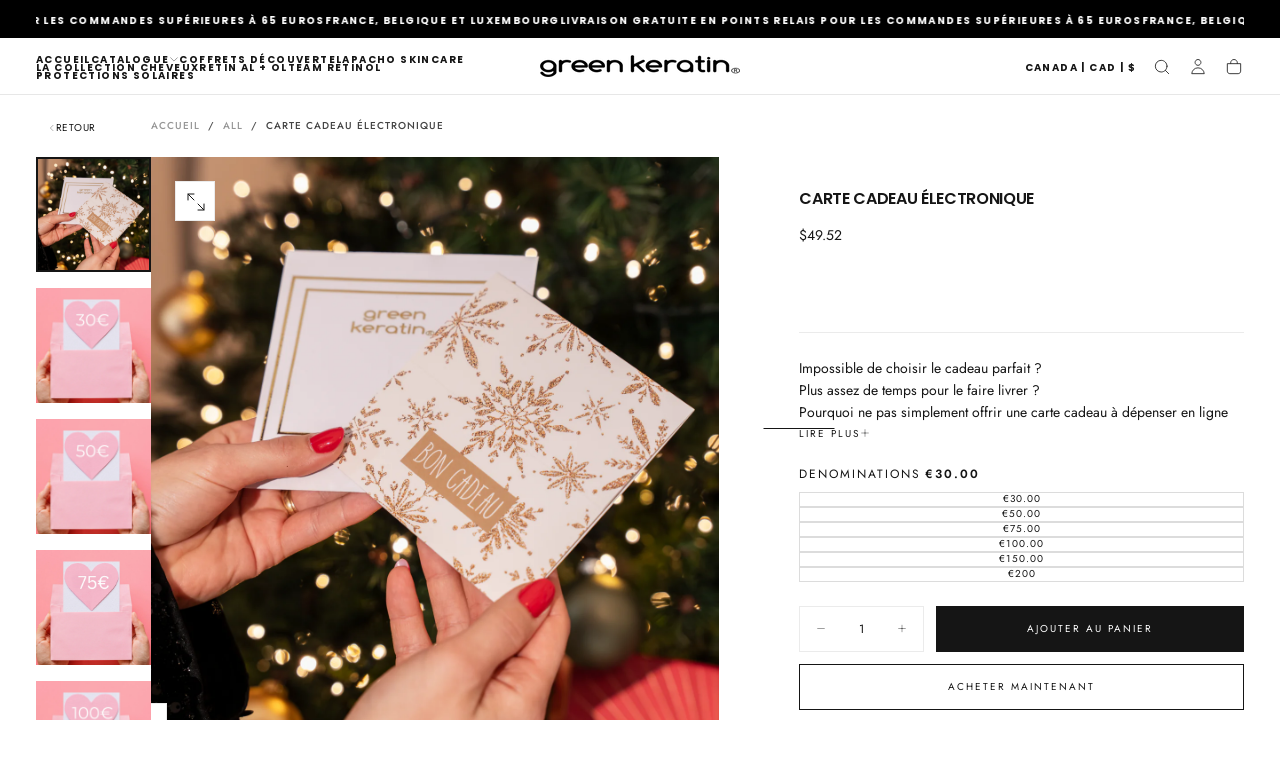

--- FILE ---
content_type: text/html; charset=utf-8
request_url: https://greenkeratin.eu/fr-ca/products/carte-cadeau-electronique
body_size: 50477
content:
<!doctype html>

<html class="no-js" lang="fr">
  <head>
    <meta charset="utf-8">
    <meta http-equiv="X-UA-Compatible" content="IE=edge">
    <meta name="viewport" content="width=device-width,initial-scale=1">
    <meta name="theme-color" content="">
    <link rel="canonical" href="https://greenkeratin.eu/fr-ca/products/carte-cadeau-electronique">
    <link rel="preconnect" href="https://cdn.shopify.com" crossorigin><link rel="icon" type="image/png" href="//greenkeratin.eu/cdn/shop/files/android-chrome-512x512.png?crop=center&height=32&v=1739621030&width=32"><link rel="preconnect" href="https://fonts.shopifycdn.com" crossorigin>

<title>
  Carte cadeau électronique

    &ndash; GREEN KERATIN EUROPE</title><meta name="description" content="Impossible de choisir le cadeau parfait ? Plus assez de temps pour le faire livrer ? Pourquoi ne pas simplement offrir une carte cadeau à dépenser en ligne sur www.greenkeratin.fr Vous recevrez le chèque-cadeau directement sur votre boîte mail, avec toutes les informations nécessaires pour l’utiliser au moment de payer"><meta property="og:site_name" content="GREEN KERATIN EUROPE">
<meta property="og:url" content="https://greenkeratin.eu/fr-ca/products/carte-cadeau-electronique">
<meta property="og:title" content="Carte cadeau électronique">
<meta property="og:type" content="product">
<meta property="og:description" content="Impossible de choisir le cadeau parfait ? Plus assez de temps pour le faire livrer ? Pourquoi ne pas simplement offrir une carte cadeau à dépenser en ligne sur www.greenkeratin.fr Vous recevrez le chèque-cadeau directement sur votre boîte mail, avec toutes les informations nécessaires pour l’utiliser au moment de payer"><meta property="og:image" content="http://greenkeratin.eu/cdn/shop/files/25A04407_22bba3b2-52fa-4983-accf-4a3eec540209.png?v=1763730777">
  <meta property="og:image:secure_url" content="https://greenkeratin.eu/cdn/shop/files/25A04407_22bba3b2-52fa-4983-accf-4a3eec540209.png?v=1763730777">
  <meta property="og:image:width" content="2048">
  <meta property="og:image:height" content="2048"><meta property="og:price:amount" content="49.52">
  <meta property="og:price:currency" content="CAD"><meta name="twitter:card" content="summary_large_image">
<meta name="twitter:title" content="Carte cadeau électronique">
<meta name="twitter:description" content="Impossible de choisir le cadeau parfait ? Plus assez de temps pour le faire livrer ? Pourquoi ne pas simplement offrir une carte cadeau à dépenser en ligne sur www.greenkeratin.fr Vous recevrez le chèque-cadeau directement sur votre boîte mail, avec toutes les informations nécessaires pour l’utiliser au moment de payer">

    <script src="//greenkeratin.eu/cdn/shop/t/24/assets/swiper-bundle.min.js?v=76204931248172345031738044462" defer="defer"></script>
    <script src="//greenkeratin.eu/cdn/shop/t/24/assets/bodyScrollLock.min.js?v=15890374805268084651738044460" defer="defer"></script>
    <script src="//greenkeratin.eu/cdn/shop/t/24/assets/pubsub.js?v=47587058936531202851738044461" defer="defer"></script>
    <script src="//greenkeratin.eu/cdn/shop/t/24/assets/global.js?v=165773697350435547391738044461" defer="defer"></script>
    <noscript>
      <style>
        img[loading='lazy'] { opacity: 1; }
      </style>
    </noscript>
    <script src="//greenkeratin.eu/cdn/shop/t/24/assets/cookies.js?v=121601133523406246751738044461" defer="defer"></script>

    <script>window.performance && window.performance.mark && window.performance.mark('shopify.content_for_header.start');</script><meta name="google-site-verification" content="O39OiNCsZQBvI7mFwKlhF6kUIPUdDTi3C_U-tPvn3Hc">
<meta id="shopify-digital-wallet" name="shopify-digital-wallet" content="/51341394070/digital_wallets/dialog">
<meta name="shopify-checkout-api-token" content="e8ee904cb1f0b9f2d0cc3e7ab111bfc4">
<meta id="in-context-paypal-metadata" data-shop-id="51341394070" data-venmo-supported="false" data-environment="production" data-locale="fr_FR" data-paypal-v4="true" data-currency="CAD">
<link rel="alternate" hreflang="x-default" href="https://greenkeratin.eu/products/carte-cadeau-electronique">
<link rel="alternate" hreflang="fr" href="https://greenkeratin.eu/products/carte-cadeau-electronique">
<link rel="alternate" hreflang="en" href="https://greenkeratin.eu/en/products/carte-cadeau-electronique">
<link rel="alternate" hreflang="nl" href="https://greenkeratin.eu/nl/products/carte-cadeau-electronique">
<link rel="alternate" hreflang="it" href="https://greenkeratin.eu/it/products/carte-cadeau-electronique">
<link rel="alternate" hreflang="fr-CA" href="https://greenkeratin.eu/fr-ca/products/carte-cadeau-electronique">
<link rel="alternate" type="application/json+oembed" href="https://greenkeratin.eu/fr-ca/products/carte-cadeau-electronique.oembed">
<script async="async" src="/checkouts/internal/preloads.js?locale=fr-CA"></script>
<script id="shopify-features" type="application/json">{"accessToken":"e8ee904cb1f0b9f2d0cc3e7ab111bfc4","betas":["rich-media-storefront-analytics"],"domain":"greenkeratin.eu","predictiveSearch":true,"shopId":51341394070,"locale":"fr"}</script>
<script>var Shopify = Shopify || {};
Shopify.shop = "green-keratin-fr.myshopify.com";
Shopify.locale = "fr";
Shopify.currency = {"active":"CAD","rate":"1.6506048"};
Shopify.country = "CA";
Shopify.theme = {"name":"Release","id":177298899327,"schema_name":"Release","schema_version":"1.0.9","theme_store_id":2698,"role":"main"};
Shopify.theme.handle = "null";
Shopify.theme.style = {"id":null,"handle":null};
Shopify.cdnHost = "greenkeratin.eu/cdn";
Shopify.routes = Shopify.routes || {};
Shopify.routes.root = "/fr-ca/";</script>
<script type="module">!function(o){(o.Shopify=o.Shopify||{}).modules=!0}(window);</script>
<script>!function(o){function n(){var o=[];function n(){o.push(Array.prototype.slice.apply(arguments))}return n.q=o,n}var t=o.Shopify=o.Shopify||{};t.loadFeatures=n(),t.autoloadFeatures=n()}(window);</script>
<script id="shop-js-analytics" type="application/json">{"pageType":"product"}</script>
<script defer="defer" async type="module" src="//greenkeratin.eu/cdn/shopifycloud/shop-js/modules/v2/client.init-shop-cart-sync_BcDpqI9l.fr.esm.js"></script>
<script defer="defer" async type="module" src="//greenkeratin.eu/cdn/shopifycloud/shop-js/modules/v2/chunk.common_a1Rf5Dlz.esm.js"></script>
<script defer="defer" async type="module" src="//greenkeratin.eu/cdn/shopifycloud/shop-js/modules/v2/chunk.modal_Djra7sW9.esm.js"></script>
<script type="module">
  await import("//greenkeratin.eu/cdn/shopifycloud/shop-js/modules/v2/client.init-shop-cart-sync_BcDpqI9l.fr.esm.js");
await import("//greenkeratin.eu/cdn/shopifycloud/shop-js/modules/v2/chunk.common_a1Rf5Dlz.esm.js");
await import("//greenkeratin.eu/cdn/shopifycloud/shop-js/modules/v2/chunk.modal_Djra7sW9.esm.js");

  window.Shopify.SignInWithShop?.initShopCartSync?.({"fedCMEnabled":true,"windoidEnabled":true});

</script>
<script>(function() {
  var isLoaded = false;
  function asyncLoad() {
    if (isLoaded) return;
    isLoaded = true;
    var urls = ["https:\/\/loox.io\/widget\/EyZ35fKjYK\/loox.1605538684019.js?shop=green-keratin-fr.myshopify.com","https:\/\/chimpstatic.com\/mcjs-connected\/js\/users\/7ee717636d20d473fdda0c7f0\/49341fa72be493201951ea371.js?shop=green-keratin-fr.myshopify.com","https:\/\/dr4qe3ddw9y32.cloudfront.net\/awin-shopify-integration-code.js?aid=43633\u0026v=shopifyApp_5.1.2\u0026ts=1739777605955\u0026shop=green-keratin-fr.myshopify.com","\/\/cdn.shopify.com\/proxy\/f6cda2f451add825f6aa554620a4e09fedb3acc59032e4da90d0590b2cf19f17\/app.bixgrow.com\/scripttag\/bixgrow-friend-reward-popup.js?shop=green-keratin-fr.myshopify.com\u0026sp-cache-control=cHVibGljLCBtYXgtYWdlPTkwMA","https:\/\/sapp.multivariants.com\/gate\/out\/sys\/js\/init.js?v=2.13\u0026shop=green-keratin-fr.myshopify.com"];
    for (var i = 0; i < urls.length; i++) {
      var s = document.createElement('script');
      s.type = 'text/javascript';
      s.async = true;
      s.src = urls[i];
      var x = document.getElementsByTagName('script')[0];
      x.parentNode.insertBefore(s, x);
    }
  };
  if(window.attachEvent) {
    window.attachEvent('onload', asyncLoad);
  } else {
    window.addEventListener('load', asyncLoad, false);
  }
})();</script>
<script id="__st">var __st={"a":51341394070,"offset":3600,"reqid":"1a878f2a-6de7-42c0-803d-54bd9f3316b0-1769083699","pageurl":"greenkeratin.eu\/fr-ca\/products\/carte-cadeau-electronique","u":"18707e89f653","p":"product","rtyp":"product","rid":6009232294038};</script>
<script>window.ShopifyPaypalV4VisibilityTracking = true;</script>
<script id="captcha-bootstrap">!function(){'use strict';const t='contact',e='account',n='new_comment',o=[[t,t],['blogs',n],['comments',n],[t,'customer']],c=[[e,'customer_login'],[e,'guest_login'],[e,'recover_customer_password'],[e,'create_customer']],r=t=>t.map((([t,e])=>`form[action*='/${t}']:not([data-nocaptcha='true']) input[name='form_type'][value='${e}']`)).join(','),a=t=>()=>t?[...document.querySelectorAll(t)].map((t=>t.form)):[];function s(){const t=[...o],e=r(t);return a(e)}const i='password',u='form_key',d=['recaptcha-v3-token','g-recaptcha-response','h-captcha-response',i],f=()=>{try{return window.sessionStorage}catch{return}},m='__shopify_v',_=t=>t.elements[u];function p(t,e,n=!1){try{const o=window.sessionStorage,c=JSON.parse(o.getItem(e)),{data:r}=function(t){const{data:e,action:n}=t;return t[m]||n?{data:e,action:n}:{data:t,action:n}}(c);for(const[e,n]of Object.entries(r))t.elements[e]&&(t.elements[e].value=n);n&&o.removeItem(e)}catch(o){console.error('form repopulation failed',{error:o})}}const l='form_type',E='cptcha';function T(t){t.dataset[E]=!0}const w=window,h=w.document,L='Shopify',v='ce_forms',y='captcha';let A=!1;((t,e)=>{const n=(g='f06e6c50-85a8-45c8-87d0-21a2b65856fe',I='https://cdn.shopify.com/shopifycloud/storefront-forms-hcaptcha/ce_storefront_forms_captcha_hcaptcha.v1.5.2.iife.js',D={infoText:'Protégé par hCaptcha',privacyText:'Confidentialité',termsText:'Conditions'},(t,e,n)=>{const o=w[L][v],c=o.bindForm;if(c)return c(t,g,e,D).then(n);var r;o.q.push([[t,g,e,D],n]),r=I,A||(h.body.append(Object.assign(h.createElement('script'),{id:'captcha-provider',async:!0,src:r})),A=!0)});var g,I,D;w[L]=w[L]||{},w[L][v]=w[L][v]||{},w[L][v].q=[],w[L][y]=w[L][y]||{},w[L][y].protect=function(t,e){n(t,void 0,e),T(t)},Object.freeze(w[L][y]),function(t,e,n,w,h,L){const[v,y,A,g]=function(t,e,n){const i=e?o:[],u=t?c:[],d=[...i,...u],f=r(d),m=r(i),_=r(d.filter((([t,e])=>n.includes(e))));return[a(f),a(m),a(_),s()]}(w,h,L),I=t=>{const e=t.target;return e instanceof HTMLFormElement?e:e&&e.form},D=t=>v().includes(t);t.addEventListener('submit',(t=>{const e=I(t);if(!e)return;const n=D(e)&&!e.dataset.hcaptchaBound&&!e.dataset.recaptchaBound,o=_(e),c=g().includes(e)&&(!o||!o.value);(n||c)&&t.preventDefault(),c&&!n&&(function(t){try{if(!f())return;!function(t){const e=f();if(!e)return;const n=_(t);if(!n)return;const o=n.value;o&&e.removeItem(o)}(t);const e=Array.from(Array(32),(()=>Math.random().toString(36)[2])).join('');!function(t,e){_(t)||t.append(Object.assign(document.createElement('input'),{type:'hidden',name:u})),t.elements[u].value=e}(t,e),function(t,e){const n=f();if(!n)return;const o=[...t.querySelectorAll(`input[type='${i}']`)].map((({name:t})=>t)),c=[...d,...o],r={};for(const[a,s]of new FormData(t).entries())c.includes(a)||(r[a]=s);n.setItem(e,JSON.stringify({[m]:1,action:t.action,data:r}))}(t,e)}catch(e){console.error('failed to persist form',e)}}(e),e.submit())}));const S=(t,e)=>{t&&!t.dataset[E]&&(n(t,e.some((e=>e===t))),T(t))};for(const o of['focusin','change'])t.addEventListener(o,(t=>{const e=I(t);D(e)&&S(e,y())}));const B=e.get('form_key'),M=e.get(l),P=B&&M;t.addEventListener('DOMContentLoaded',(()=>{const t=y();if(P)for(const e of t)e.elements[l].value===M&&p(e,B);[...new Set([...A(),...v().filter((t=>'true'===t.dataset.shopifyCaptcha))])].forEach((e=>S(e,t)))}))}(h,new URLSearchParams(w.location.search),n,t,e,['guest_login'])})(!0,!0)}();</script>
<script integrity="sha256-4kQ18oKyAcykRKYeNunJcIwy7WH5gtpwJnB7kiuLZ1E=" data-source-attribution="shopify.loadfeatures" defer="defer" src="//greenkeratin.eu/cdn/shopifycloud/storefront/assets/storefront/load_feature-a0a9edcb.js" crossorigin="anonymous"></script>
<script data-source-attribution="shopify.dynamic_checkout.dynamic.init">var Shopify=Shopify||{};Shopify.PaymentButton=Shopify.PaymentButton||{isStorefrontPortableWallets:!0,init:function(){window.Shopify.PaymentButton.init=function(){};var t=document.createElement("script");t.src="https://greenkeratin.eu/cdn/shopifycloud/portable-wallets/latest/portable-wallets.fr.js",t.type="module",document.head.appendChild(t)}};
</script>
<script data-source-attribution="shopify.dynamic_checkout.buyer_consent">
  function portableWalletsHideBuyerConsent(e){var t=document.getElementById("shopify-buyer-consent"),n=document.getElementById("shopify-subscription-policy-button");t&&n&&(t.classList.add("hidden"),t.setAttribute("aria-hidden","true"),n.removeEventListener("click",e))}function portableWalletsShowBuyerConsent(e){var t=document.getElementById("shopify-buyer-consent"),n=document.getElementById("shopify-subscription-policy-button");t&&n&&(t.classList.remove("hidden"),t.removeAttribute("aria-hidden"),n.addEventListener("click",e))}window.Shopify?.PaymentButton&&(window.Shopify.PaymentButton.hideBuyerConsent=portableWalletsHideBuyerConsent,window.Shopify.PaymentButton.showBuyerConsent=portableWalletsShowBuyerConsent);
</script>
<script>
  function portableWalletsCleanup(e){e&&e.src&&console.error("Failed to load portable wallets script "+e.src);var t=document.querySelectorAll("shopify-accelerated-checkout .shopify-payment-button__skeleton, shopify-accelerated-checkout-cart .wallet-cart-button__skeleton"),e=document.getElementById("shopify-buyer-consent");for(let e=0;e<t.length;e++)t[e].remove();e&&e.remove()}function portableWalletsNotLoadedAsModule(e){e instanceof ErrorEvent&&"string"==typeof e.message&&e.message.includes("import.meta")&&"string"==typeof e.filename&&e.filename.includes("portable-wallets")&&(window.removeEventListener("error",portableWalletsNotLoadedAsModule),window.Shopify.PaymentButton.failedToLoad=e,"loading"===document.readyState?document.addEventListener("DOMContentLoaded",window.Shopify.PaymentButton.init):window.Shopify.PaymentButton.init())}window.addEventListener("error",portableWalletsNotLoadedAsModule);
</script>

<script type="module" src="https://greenkeratin.eu/cdn/shopifycloud/portable-wallets/latest/portable-wallets.fr.js" onError="portableWalletsCleanup(this)" crossorigin="anonymous"></script>
<script nomodule>
  document.addEventListener("DOMContentLoaded", portableWalletsCleanup);
</script>

<script id='scb4127' type='text/javascript' async='' src='https://greenkeratin.eu/cdn/shopifycloud/privacy-banner/storefront-banner.js'></script><link id="shopify-accelerated-checkout-styles" rel="stylesheet" media="screen" href="https://greenkeratin.eu/cdn/shopifycloud/portable-wallets/latest/accelerated-checkout-backwards-compat.css" crossorigin="anonymous">
<style id="shopify-accelerated-checkout-cart">
        #shopify-buyer-consent {
  margin-top: 1em;
  display: inline-block;
  width: 100%;
}

#shopify-buyer-consent.hidden {
  display: none;
}

#shopify-subscription-policy-button {
  background: none;
  border: none;
  padding: 0;
  text-decoration: underline;
  font-size: inherit;
  cursor: pointer;
}

#shopify-subscription-policy-button::before {
  box-shadow: none;
}

      </style>

<script>window.performance && window.performance.mark && window.performance.mark('shopify.content_for_header.end');</script>
<style data-shopify>/* typography - body */
  @font-face {
  font-family: Jost;
  font-weight: 400;
  font-style: normal;
  font-display: swap;
  src: url("//greenkeratin.eu/cdn/fonts/jost/jost_n4.d47a1b6347ce4a4c9f437608011273009d91f2b7.woff2") format("woff2"),
       url("//greenkeratin.eu/cdn/fonts/jost/jost_n4.791c46290e672b3f85c3d1c651ef2efa3819eadd.woff") format("woff");
}

  @font-face {
  font-family: Jost;
  font-weight: 400;
  font-style: normal;
  font-display: swap;
  src: url("//greenkeratin.eu/cdn/fonts/jost/jost_n4.d47a1b6347ce4a4c9f437608011273009d91f2b7.woff2") format("woff2"),
       url("//greenkeratin.eu/cdn/fonts/jost/jost_n4.791c46290e672b3f85c3d1c651ef2efa3819eadd.woff") format("woff");
}

  @font-face {
  font-family: Jost;
  font-weight: 500;
  font-style: normal;
  font-display: swap;
  src: url("//greenkeratin.eu/cdn/fonts/jost/jost_n5.7c8497861ffd15f4e1284cd221f14658b0e95d61.woff2") format("woff2"),
       url("//greenkeratin.eu/cdn/fonts/jost/jost_n5.fb6a06896db583cc2df5ba1b30d9c04383119dd9.woff") format("woff");
}

  @font-face {
  font-family: Jost;
  font-weight: 600;
  font-style: normal;
  font-display: swap;
  src: url("//greenkeratin.eu/cdn/fonts/jost/jost_n6.ec1178db7a7515114a2d84e3dd680832b7af8b99.woff2") format("woff2"),
       url("//greenkeratin.eu/cdn/fonts/jost/jost_n6.b1178bb6bdd3979fef38e103a3816f6980aeaff9.woff") format("woff");
}

  @font-face {
  font-family: Jost;
  font-weight: 700;
  font-style: normal;
  font-display: swap;
  src: url("//greenkeratin.eu/cdn/fonts/jost/jost_n7.921dc18c13fa0b0c94c5e2517ffe06139c3615a3.woff2") format("woff2"),
       url("//greenkeratin.eu/cdn/fonts/jost/jost_n7.cbfc16c98c1e195f46c536e775e4e959c5f2f22b.woff") format("woff");
}


  /* typography - body italic */
  @font-face {
  font-family: Jost;
  font-weight: 400;
  font-style: italic;
  font-display: swap;
  src: url("//greenkeratin.eu/cdn/fonts/jost/jost_i4.b690098389649750ada222b9763d55796c5283a5.woff2") format("woff2"),
       url("//greenkeratin.eu/cdn/fonts/jost/jost_i4.fd766415a47e50b9e391ae7ec04e2ae25e7e28b0.woff") format("woff");
}

  @font-face {
  font-family: Jost;
  font-weight: 700;
  font-style: italic;
  font-display: swap;
  src: url("//greenkeratin.eu/cdn/fonts/jost/jost_i7.d8201b854e41e19d7ed9b1a31fe4fe71deea6d3f.woff2") format("woff2"),
       url("//greenkeratin.eu/cdn/fonts/jost/jost_i7.eae515c34e26b6c853efddc3fc0c552e0de63757.woff") format("woff");
}


  /* typography - heading */
  @font-face {
  font-family: Poppins;
  font-weight: 700;
  font-style: normal;
  font-display: swap;
  src: url("//greenkeratin.eu/cdn/fonts/poppins/poppins_n7.56758dcf284489feb014a026f3727f2f20a54626.woff2") format("woff2"),
       url("//greenkeratin.eu/cdn/fonts/poppins/poppins_n7.f34f55d9b3d3205d2cd6f64955ff4b36f0cfd8da.woff") format("woff");
}

  @font-face {
  font-family: Poppins;
  font-weight: 400;
  font-style: normal;
  font-display: swap;
  src: url("//greenkeratin.eu/cdn/fonts/poppins/poppins_n4.0ba78fa5af9b0e1a374041b3ceaadf0a43b41362.woff2") format("woff2"),
       url("//greenkeratin.eu/cdn/fonts/poppins/poppins_n4.214741a72ff2596839fc9760ee7a770386cf16ca.woff") format("woff");
}

  @font-face {
  font-family: Poppins;
  font-weight: 500;
  font-style: normal;
  font-display: swap;
  src: url("//greenkeratin.eu/cdn/fonts/poppins/poppins_n5.ad5b4b72b59a00358afc706450c864c3c8323842.woff2") format("woff2"),
       url("//greenkeratin.eu/cdn/fonts/poppins/poppins_n5.33757fdf985af2d24b32fcd84c9a09224d4b2c39.woff") format("woff");
}

  @font-face {
  font-family: Poppins;
  font-weight: 600;
  font-style: normal;
  font-display: swap;
  src: url("//greenkeratin.eu/cdn/fonts/poppins/poppins_n6.aa29d4918bc243723d56b59572e18228ed0786f6.woff2") format("woff2"),
       url("//greenkeratin.eu/cdn/fonts/poppins/poppins_n6.5f815d845fe073750885d5b7e619ee00e8111208.woff") format("woff");
}

  @font-face {
  font-family: Poppins;
  font-weight: 700;
  font-style: normal;
  font-display: swap;
  src: url("//greenkeratin.eu/cdn/fonts/poppins/poppins_n7.56758dcf284489feb014a026f3727f2f20a54626.woff2") format("woff2"),
       url("//greenkeratin.eu/cdn/fonts/poppins/poppins_n7.f34f55d9b3d3205d2cd6f64955ff4b36f0cfd8da.woff") format("woff");
}


  /* typography - italic */
  @font-face {
  font-family: Jost;
  font-weight: 400;
  font-style: italic;
  font-display: swap;
  src: url("//greenkeratin.eu/cdn/fonts/jost/jost_i4.b690098389649750ada222b9763d55796c5283a5.woff2") format("woff2"),
       url("//greenkeratin.eu/cdn/fonts/jost/jost_i4.fd766415a47e50b9e391ae7ec04e2ae25e7e28b0.woff") format("woff");
}

  @font-face {
  font-family: Jost;
  font-weight: 400;
  font-style: italic;
  font-display: swap;
  src: url("//greenkeratin.eu/cdn/fonts/jost/jost_i4.b690098389649750ada222b9763d55796c5283a5.woff2") format("woff2"),
       url("//greenkeratin.eu/cdn/fonts/jost/jost_i4.fd766415a47e50b9e391ae7ec04e2ae25e7e28b0.woff") format("woff");
}

  @font-face {
  font-family: Jost;
  font-weight: 500;
  font-style: italic;
  font-display: swap;
  src: url("//greenkeratin.eu/cdn/fonts/jost/jost_i5.a6c7dbde35f2b89f8461eacda9350127566e5d51.woff2") format("woff2"),
       url("//greenkeratin.eu/cdn/fonts/jost/jost_i5.2b58baee736487eede6bcdb523ca85eea2418357.woff") format("woff");
}

  @font-face {
  font-family: Jost;
  font-weight: 600;
  font-style: italic;
  font-display: swap;
  src: url("//greenkeratin.eu/cdn/fonts/jost/jost_i6.9af7e5f39e3a108c08f24047a4276332d9d7b85e.woff2") format("woff2"),
       url("//greenkeratin.eu/cdn/fonts/jost/jost_i6.2bf310262638f998ed206777ce0b9a3b98b6fe92.woff") format("woff");
}

  @font-face {
  font-family: Jost;
  font-weight: 700;
  font-style: italic;
  font-display: swap;
  src: url("//greenkeratin.eu/cdn/fonts/jost/jost_i7.d8201b854e41e19d7ed9b1a31fe4fe71deea6d3f.woff2") format("woff2"),
       url("//greenkeratin.eu/cdn/fonts/jost/jost_i7.eae515c34e26b6c853efddc3fc0c552e0de63757.woff") format("woff");
}


  /* typography - button */
  @font-face {
  font-family: Jost;
  font-weight: 400;
  font-style: normal;
  font-display: swap;
  src: url("//greenkeratin.eu/cdn/fonts/jost/jost_n4.d47a1b6347ce4a4c9f437608011273009d91f2b7.woff2") format("woff2"),
       url("//greenkeratin.eu/cdn/fonts/jost/jost_n4.791c46290e672b3f85c3d1c651ef2efa3819eadd.woff") format("woff");
}

  @font-face {
  font-family: Jost;
  font-weight: 400;
  font-style: normal;
  font-display: swap;
  src: url("//greenkeratin.eu/cdn/fonts/jost/jost_n4.d47a1b6347ce4a4c9f437608011273009d91f2b7.woff2") format("woff2"),
       url("//greenkeratin.eu/cdn/fonts/jost/jost_n4.791c46290e672b3f85c3d1c651ef2efa3819eadd.woff") format("woff");
}

  @font-face {
  font-family: Jost;
  font-weight: 500;
  font-style: normal;
  font-display: swap;
  src: url("//greenkeratin.eu/cdn/fonts/jost/jost_n5.7c8497861ffd15f4e1284cd221f14658b0e95d61.woff2") format("woff2"),
       url("//greenkeratin.eu/cdn/fonts/jost/jost_n5.fb6a06896db583cc2df5ba1b30d9c04383119dd9.woff") format("woff");
}

  @font-face {
  font-family: Jost;
  font-weight: 600;
  font-style: normal;
  font-display: swap;
  src: url("//greenkeratin.eu/cdn/fonts/jost/jost_n6.ec1178db7a7515114a2d84e3dd680832b7af8b99.woff2") format("woff2"),
       url("//greenkeratin.eu/cdn/fonts/jost/jost_n6.b1178bb6bdd3979fef38e103a3816f6980aeaff9.woff") format("woff");
}

  @font-face {
  font-family: Jost;
  font-weight: 700;
  font-style: normal;
  font-display: swap;
  src: url("//greenkeratin.eu/cdn/fonts/jost/jost_n7.921dc18c13fa0b0c94c5e2517ffe06139c3615a3.woff2") format("woff2"),
       url("//greenkeratin.eu/cdn/fonts/jost/jost_n7.cbfc16c98c1e195f46c536e775e4e959c5f2f22b.woff") format("woff");
}


  
  :root,

    

  .color-scheme-1 {
    --color-background: 255,255,255;
    --gradient-background: #ffffff;

    --color-background-contrast: 191,191,191;
    --color-shadow: 0,0,0;

    /* typography */
    --color-primary-text: 21,21,21;
    --color-secondary-text: 101,112,110;
    --color-heading-text: 21,21,21;

    --color-foreground: 21,21,21;

    /* buttons */
    --color-filled-button: 21,21,21;
    --color-filled-button-text: 255,255,255;
    --color-outlined-button: 255,255,255;
    --color-outlined-button-text: 21,21,21;

    --color-button-text: 255,255,255;

    /* other elements */
    --color-link: 21,21,21;
    --color-border: 235,235,235;
    --alpha-border: 1;

    --color-tag-foreground: 255,255,255;
    --color-tag-background: 21,21,21;

    --color-progress-bar: 21,21,21;
    --color-placeholder: 244,244,244;
    --color-rating-stars: 0,0,0;

    --color-button-swiper: 21,21,21;
  }
  
  

    

  .color-scheme-2 {
    --color-background: 219,231,232;
    --gradient-background: #dbe7e8;

    --color-background-contrast: 141,179,182;
    --color-shadow: 0,0,0;

    /* typography */
    --color-primary-text: 255,255,255;
    --color-secondary-text: 101,112,110;
    --color-heading-text: 255,255,255;

    --color-foreground: 255,255,255;

    /* buttons */
    --color-filled-button: 255,255,255;
    --color-filled-button-text: 101,112,110;
    --color-outlined-button: 219,231,232;
    --color-outlined-button-text: 255,255,255;

    --color-button-text: 101,112,110;

    /* other elements */
    --color-link: 255,255,255;
    --color-border: 235,235,235;
    --alpha-border: 1;

    --color-tag-foreground: 255,255,255;
    --color-tag-background: 101,112,110;

    --color-progress-bar: 219,231,232;
    --color-placeholder: 244,244,244;
    --color-rating-stars: 0,0,0;

    --color-button-swiper: 255,255,255;
  }
  
  

    

  .color-scheme-3 {
    --color-background: 162,134,111;
    --gradient-background: #a2866f;

    --color-background-contrast: 88,71,57;
    --color-shadow: 0,0,0;

    /* typography */
    --color-primary-text: 255,255,255;
    --color-secondary-text: 255,255,255;
    --color-heading-text: 255,255,255;

    --color-foreground: 255,255,255;

    /* buttons */
    --color-filled-button: 255,255,255;
    --color-filled-button-text: 255,255,255;
    --color-outlined-button: 162,134,111;
    --color-outlined-button-text: 255,255,255;

    --color-button-text: 255,255,255;

    /* other elements */
    --color-link: 17,17,17;
    --color-border: 0,0,0;
    --alpha-border: 1;

    --color-tag-foreground: 255,255,255;
    --color-tag-background: 17,17,17;

    --color-progress-bar: 232,255,122;
    --color-placeholder: 244,244,244;
    --color-rating-stars: 0,0,0;

    --color-button-swiper: 255,255,255;
  }
  
  

    

  .color-scheme-4 {
    --color-background: 235,242,242;
    --gradient-background: #ebf2f2;

    --color-background-contrast: 158,192,192;
    --color-shadow: 0,0,0;

    /* typography */
    --color-primary-text: 17,17,17;
    --color-secondary-text: 101,112,110;
    --color-heading-text: 17,17,17;

    --color-foreground: 17,17,17;

    /* buttons */
    --color-filled-button: 17,17,17;
    --color-filled-button-text: 255,255,255;
    --color-outlined-button: 235,242,242;
    --color-outlined-button-text: 17,17,17;

    --color-button-text: 255,255,255;

    /* other elements */
    --color-link: 17,17,17;
    --color-border: 235,235,235;
    --alpha-border: 1;

    --color-tag-foreground: 255,255,255;
    --color-tag-background: 17,17,17;

    --color-progress-bar: 235,242,242;
    --color-placeholder: 244,244,244;
    --color-rating-stars: 0,0,0;

    --color-button-swiper: 17,17,17;
  }
  
  

    

  .color-scheme-5 {
    --color-background: 248,248,248;
    --gradient-background: #f8f8f8;

    --color-background-contrast: 184,184,184;
    --color-shadow: 0,0,0;

    /* typography */
    --color-primary-text: 17,17,17;
    --color-secondary-text: 101,112,110;
    --color-heading-text: 17,17,17;

    --color-foreground: 17,17,17;

    /* buttons */
    --color-filled-button: 17,17,17;
    --color-filled-button-text: 255,255,255;
    --color-outlined-button: 248,248,248;
    --color-outlined-button-text: 17,17,17;

    --color-button-text: 255,255,255;

    /* other elements */
    --color-link: 17,17,17;
    --color-border: 235,235,235;
    --alpha-border: 1;

    --color-tag-foreground: 255,255,255;
    --color-tag-background: 17,17,17;

    --color-progress-bar: 248,248,248;
    --color-placeholder: 244,244,244;
    --color-rating-stars: 0,0,0;

    --color-button-swiper: 17,17,17;
  }
  
  

    

  .color-scheme-6 {
    --color-background: 0,0,0;
    --gradient-background: #000000;

    --color-background-contrast: 128,128,128;
    --color-shadow: 0,0,0;

    /* typography */
    --color-primary-text: 255,255,255;
    --color-secondary-text: 101,112,110;
    --color-heading-text: 255,255,255;

    --color-foreground: 255,255,255;

    /* buttons */
    --color-filled-button: 255,255,255;
    --color-filled-button-text: 17,17,17;
    --color-outlined-button: 0,0,0;
    --color-outlined-button-text: 255,255,255;

    --color-button-text: 17,17,17;

    /* other elements */
    --color-link: 255,255,255;
    --color-border: 235,235,235;
    --alpha-border: 1;

    --color-tag-foreground: 17,17,17;
    --color-tag-background: 255,255,255;

    --color-progress-bar: 255,255,255;
    --color-placeholder: 244,244,244;
    --color-rating-stars: 0,0,0;

    --color-button-swiper: 255,255,255;
  }
  
  

    

  .color-scheme-7 {
    --color-background: 255,255,255;
    --gradient-background: #ffffff;

    --color-background-contrast: 191,191,191;
    --color-shadow: 0,0,0;

    /* typography */
    --color-primary-text: 21,21,21;
    --color-secondary-text: 101,112,110;
    --color-heading-text: 21,21,21;

    --color-foreground: 21,21,21;

    /* buttons */
    --color-filled-button: 21,21,21;
    --color-filled-button-text: 255,255,255;
    --color-outlined-button: 255,255,255;
    --color-outlined-button-text: 21,21,21;

    --color-button-text: 255,255,255;

    /* other elements */
    --color-link: 21,21,21;
    --color-border: 235,235,235;
    --alpha-border: 1;

    --color-tag-foreground: 255,255,255;
    --color-tag-background: 21,21,21;

    --color-progress-bar: 21,21,21;
    --color-placeholder: 244,244,244;
    --color-rating-stars: 0,0,0;

    --color-button-swiper: 21,21,21;
  }
  
  

    

  .color-scheme-8 {
    --color-background: 255,255,255;
    --gradient-background: #ffffff;

    --color-background-contrast: 191,191,191;
    --color-shadow: 0,0,0;

    /* typography */
    --color-primary-text: 255,255,255;
    --color-secondary-text: 21,21,21;
    --color-heading-text: 255,255,255;

    --color-foreground: 255,255,255;

    /* buttons */
    --color-filled-button: 255,255,255;
    --color-filled-button-text: 21,21,21;
    --color-outlined-button: 255,255,255;
    --color-outlined-button-text: 255,255,255;

    --color-button-text: 21,21,21;

    /* other elements */
    --color-link: 21,21,21;
    --color-border: 235,235,235;
    --alpha-border: 1;

    --color-tag-foreground: 255,255,255;
    --color-tag-background: 21,21,21;

    --color-progress-bar: 21,21,21;
    --color-placeholder: 244,244,244;
    --color-rating-stars: 0,0,0;

    --color-button-swiper: 255,255,255;
  }
  

  body, .color-scheme-1, .color-scheme-2, .color-scheme-3, .color-scheme-4, .color-scheme-5, .color-scheme-6, .color-scheme-7, .color-scheme-8 {
    color: rgba(var(--color-foreground), 1);
    background-color: rgb(var(--color-background));
  }

  :root {
    /* default values */
    --announcement-bars-before-header-heights: 40px;
    --announcement-bars-before-header-visible-heights: 40px;
    --header-height: 65px;
    --announcement-bar-height: 40px;
    --header-top-position: calc(var(--header-height) + var(--announcement-bars-before-header-heights));
    --header-group-height: 65px;

    /* typography - heading */
    --font-heading-family: Poppins, sans-serif;
    --font-heading-style: normal;
    --font-heading-weight: 700;

    --font-heading-scale: 1.0;
    --font-heading-letter-spacing: -0.02em;
    --font-heading-text-transform: uppercase;
    --font-heading-word-break: break-word;

    /* typography - body */
    --font-body-family: Jost, sans-serif;
    --font-body-style: normal;
    --font-body-weight: 400;

    --font-body-scale: 1.0;
    --font-body-letter-spacing: -0.04em;

    /* typography - italic */
    --font-italic-family: Jost, sans-serif;
    --font-italic-style: italic;
    --font-italic-weight: 400;
    --font-italic-scale: 1.0;

    /* typography - button */
    --font-button-family: Jost, sans-serif;
    --font-button-style: normal;
    --font-button-weight: 400;

    --font-button-scale: 1.0;
    --font-button-letter-spacing: 0.2em;
    --font-button-text-transform: uppercase;

    /* add 'arial' as a fallback font for rtl languages *//* font weights */
    --font-weight-normal: 400; /* 400 */
    --font-weight-medium: 500; /* 500 */
    --font-weight-semibold: 600; /* 600 */
    --font-weight-bold: 700; /* 700 */

    --font-weight-heading-normal: 400; /* 400 */
    --font-weight-heading-medium: 500; /* 500 */
    --font-weight-heading-semibold: 600; /* 600 */
    --font-weight-heading-bold: 700; /* 700 */

    --font-weight-button-normal: 400; /* 400 */
    --font-weight-button-medium: 500; /* 500 */

    /* digi-note-kk - is it possible to remove these? */
    --letter-spacing-extra-small: 0.05rem;
    --letter-spacing-small: 0.1rem;
    --letter-spacing-medium: 0.2rem;

    --letter-spacing-xxs: -0.04em;
    --letter-spacing-xs: -0.02em;
    --letter-spacing-sm: -0.01em;
    --letter-spacing-md: 0;
    --letter-spacing-lg: 0.01em;
    --letter-spacing-xl: 0.02em;
    --letter-spacing-xxl: 0.04em;

    /* typography - heading - start */
    --h1-multiplier: 4.7rem;
    --h2-multiplier: 3.6rem;
    --h3-multiplier: 2.7rem;
    --h4-multiplier: 2.1rem;
    --h5-multiplier: 1.6rem;
    --h6-multiplier: 1.2rem;

    /* lowercase headings need more line-height */
    
      --line-height-h1: 0.85;
      --line-height-h2: 0.85;
      --line-height-h3: 1.00;
      --line-height-h4: 1.00;
      --line-height-h5: 1.20;
      --line-height-h6: 1.20;
    
    /* typography - heading - end */

    --button-border-radius: 0;
    --button-text-transform: uppercase;
    --input-border-radius: 0;
    --button-action-border-radius: 0;
    --badge-border-radius: 0.4rem;

    --section-spacing-unit-size: 1.2rem;
    --spacing-unit-size: 1.2rem;
    --grid-spacing: 1.2rem;


    /* common colors */
    --color-success: #E45F5F;
    --color-alert: #F0B743;
    --color-error: #C25151;
    --color-price-accent: #EAF7FC;

    --color-white: #FFFFFF;
    --color-white-rgb: 255, 255, 255;
    --color-black: #111111;
    --color-black-rgb: 17, 17, 17;
    --color-light: #EBEBEB;
    --color-light-rgb: 235, 235, 235;

    --media-overlay-gradient: linear-gradient(180deg, rgba(0, 0, 0, 0) 0%, rgba(0, 0, 0, 0) 100%);
    --media-overlay-gradient-mobile: linear-gradient(180deg, rgba(0, 0, 0, 0) 0%, rgba(0, 0, 0, 0) 100%);

    --gradient-black: linear-gradient(180deg, rgba(0, 0, 0, 0) 0%, rgba(0, 0, 0, 0.2) 100%);
    --gradient-overlay-horizontal: linear-gradient(0deg, rgba(0, 0, 0, 0.2), rgba(0, 0, 0, 0.2));
    --color-popup-overlay: rgba(0, 0, 0, 0.5);

    --page-width: 1920px;
    --page-gutter: 1.6rem;

    --max-w-xxs-multiplier: 0.4694; /* 676px / 1440px = 0.4694 */
    --max-w-xs-multiplier: 0.5333;  /* 768px / 1440px = 0.5333 */
    --max-w-sm-multiplier: 0.6292;  /* 906px / 1440px = 0.6292 */
    --max-w-md-multiplier: 0.7111;  /* 1024px / 1440px = 0.7111 */
    --max-w-lg-multiplier: 0.7903;  /* 1138px / 1440px = 0.7903 */
    --max-w-xxl-multiplier: 0.9194; /* 1324px / 1440px = 0.9194 */

    --duration-short: 200ms;
    --duration-default: 300ms;
    --duration-long: 400ms;
    --duration-extra-long: 600ms;

    --z-header: 800;
    --z-modals: 900;
    --z-fab: 750;

    /* cards */
    --card-corner-radius: 0rem;
    --card-text-align: center;

    --card-aspect-ratio: 3/4;
    --card-media-aspect-ratio: 3/4;
    --card-media-object-fit: cover;

    --theme-js-animations-on-mobile: fade-in 800ms forwards paused;

    /* static values - start */
    --font-size-static-h1: 8.0rem;
    --font-size-static-h2: 6.1rem;
    --font-size-static-h3: 4.7rem;
    --font-size-static-h4: 3.6rem;
    --font-size-static-h5: 2.7rem;
    --font-size-static-h6: 2.1rem;
    --font-size-static-h7: 1.6rem;

    --font-size-static-xxs: 0.8rem;
    --font-size-static-xs: 1.0rem;
    --font-size-static-sm: 1.2rem;
    --font-size-static-md: 1.4rem;
    --font-size-static-lg: 1.6rem;
    --font-size-static-xl: 1.8rem;
    --font-size-static-xxl: 2.4rem;

    --line-height-static-xs: 1.00; /* don't use this value unless must */
    --line-height-static-sm: 1.25; /* most common and secure value */
    --line-height-static-md: 1.50;
    --line-height-static-lg: 2.25;
    --line-height-static-xl: 2.50;

    --spacing-unit-size-static: 1.6rem;
    /* static values - end */

    --product-card-option-button-size: 2.4rem;
  }

  @media screen and (min-width: 750px) {
    :root {
      --section-spacing-unit-size: 1.6rem;
      --spacing-unit-size: 1.2rem;
      --grid-spacing: 1.2rem;

      --page-gutter: 3.6rem;

      /* typography - heading - start */
      --h1-multiplier: 8.0rem;
      --h2-multiplier: 6.1rem;
      --h3-multiplier: 4.7rem;
      --h4-multiplier: 3.6rem;
      --h5-multiplier: 2.7rem;
      --h6-multiplier: 2.1rem;

    /* lowercase headings need more line-height */
    
      --line-height-h1: 0.85;
      --line-height-h2: 0.85;
      --line-height-h3: 0.85;
      --line-height-h4: 0.85;
      --line-height-h5: 1.00;
      --line-height-h6: 1.00;
    
      /* typography - heading - end */
    }
  }

  
</style><link href="//greenkeratin.eu/cdn/shop/t/24/assets/base.css?v=170824329534991889261738044460" rel="stylesheet" type="text/css" media="all" />
    <link href="//greenkeratin.eu/cdn/shop/t/24/assets/swiper-bundle.min.css?v=138879063338843649161738044462" rel="stylesheet" type="text/css" media="all" />
    
    <link rel='stylesheet' href='//greenkeratin.eu/cdn/shop/t/24/assets/component-drawer.css?v=172128369493131672421738044461' media='print' onload="this.media='all'">
    <noscript>
      <link href="//greenkeratin.eu/cdn/shop/t/24/assets/component-drawer.css?v=172128369493131672421738044461" rel="stylesheet" type="text/css" media="all" />
    </noscript>
  


    <link rel='stylesheet' href='//greenkeratin.eu/cdn/shop/t/24/assets/component-predictive-search.css?v=21567872207725416991738044461' media='print' onload="this.media='all'">
    <noscript>
      <link href="//greenkeratin.eu/cdn/shop/t/24/assets/component-predictive-search.css?v=21567872207725416991738044461" rel="stylesheet" type="text/css" media="all" />
    </noscript>
  

      <script src="//greenkeratin.eu/cdn/shop/t/24/assets/predictive-search.js?v=9911937961917336451738044461" defer="defer"></script>
<link rel="preload" as="font" href="//greenkeratin.eu/cdn/fonts/poppins/poppins_n7.56758dcf284489feb014a026f3727f2f20a54626.woff2" type="font/woff2" crossorigin><link rel="preload" as="font" href="//greenkeratin.eu/cdn/fonts/jost/jost_n4.d47a1b6347ce4a4c9f437608011273009d91f2b7.woff2" type="font/woff2" crossorigin>

    <script>
      document.documentElement.className = document.documentElement.className.replace('no-js', 'js');
      if (Shopify.designMode) {
        document.documentElement.classList.add('shopify-design-mode');
      }
    </script>
  <!-- BEGIN app block: shopify://apps/analyzely-google-analytics-4/blocks/analyzely/b3a3a697-6f42-4507-a5ae-c447f6da2c9d -->

  <!-- Global site tag (gtag.js) - Google Analytics -->
  <script
    async
    src="https://www.googletagmanager.com/gtag/js?id=G-4FZ1E9CVPD&l=analyzelyDataLayer"
  ></script>
  <script>
    // save analyzely data to session storage if available
    sessionStorage.setItem('groPulseAnalyzelyData', JSON.stringify({"serverSideEvent":{"measurementSecret":"","isEnable":false},"googleAccount":{"selectedAccount":"340167737","selectedProperty":"471787389"},"trackingConsent":{"isEnable":false},"dashboardAppEmbeddedStatus":false,"selectedDataLayer":[],"isTaxAdded":false,"isShippingAdded":false,"isManually":false,"_id":"677a95c7677dbeeff059c661","shopName":"green-keratin-fr.myshopify.com","__v":0,"analyticsVersion":"ga4","createdAt":"2025-01-05T14:23:03.236Z","isECActive":false,"measurementId":"G-4FZ1E9CVPD","updatedAt":"2025-01-05T14:23:09.269Z"}));

    const isGroPulseAnalyzelyWebPixelLoaded = Boolean(sessionStorage.getItem("isGroPulseAnalyzelyWebPixelLoaded"));

    window.analyzelyDataLayer = window.analyzelyDataLayer || [];
    function analyzelyGtag() {
      analyzelyDataLayer.push(arguments);
    }

    window.Shopify.loadFeatures([
      {
        name: "consent-tracking-api",
        version: "0.1"
      }
    ], (error) => {
      if (error) {
        throw error;
      }

      const analyzelyTrackingConsentStatus = false;

      if(!analyzelyTrackingConsentStatus){
        const event = new Event("analyzely_consent_set");
        window.dispatchEvent(event);
        return;
      }

      const isTrackingConsentGiven = Shopify.customerPrivacy.userCanBeTracked();
      if (isTrackingConsentGiven) {
        analyzelyGtag('consent', 'default', {
          'ad_storage': 'granted',
          'ad_user_data': 'granted',
          'ad_personalization': 'granted',
          'analytics_storage': 'granted'
        });
      }
      else{
        analyzelyGtag('consent', 'default', {
          'ad_storage': 'denied',
          'ad_user_data': 'denied',
          'ad_personalization': 'denied',
          'analytics_storage': 'denied'
        });
      }
      document.addEventListener("visitorConsentCollected", (event) => {
      if(event.detail.analyticsAllowed) {
        analyzelyGtag('consent', 'update', {
          'ad_storage': 'granted',
          'ad_user_data': 'granted',
          'ad_personalization': 'granted',
          'analytics_storage': 'granted'
        });
      }
      else {
        analyzelyGtag('consent', 'update', {
          'ad_storage': 'denied',
          'ad_user_data': 'denied',
          'ad_personalization': 'denied',
          'analytics_storage': 'denied'
        });
      }
      });
      const event = new Event("analyzely_consent_set");
      window.dispatchEvent(event);
    });

    window.addEventListener("analyzely_consent_set", () => {
      analyzelyGtag('js', new Date());
      analyzelyGtag('config', 'G-4FZ1E9CVPD');const startEvent = new Event("analyzely_start_tracking");
      if (document.readyState === "complete") {
        window.dispatchEvent(startEvent);
      } else {
        window.addEventListener("load", () => window.dispatchEvent(startEvent));
      }
    })
  </script>

  <script>
    window.analyzelyGtag = window.analyzelyGtag || function () {};
  </script>

    
  



<!-- END app block --><link href="https://cdn.shopify.com/extensions/019a5357-883c-7827-a1bf-ee1150e7f265/shopify-template-node-13/assets/consent-banner.css" rel="stylesheet" type="text/css" media="all">
<script src="https://cdn.shopify.com/extensions/019be373-6873-75f2-b0df-bf6832ba7725/referral-page-140/assets/bixgrow_tracker_logic.js" type="text/javascript" defer="defer"></script>
<link href="https://monorail-edge.shopifysvc.com" rel="dns-prefetch">
<script>(function(){if ("sendBeacon" in navigator && "performance" in window) {try {var session_token_from_headers = performance.getEntriesByType('navigation')[0].serverTiming.find(x => x.name == '_s').description;} catch {var session_token_from_headers = undefined;}var session_cookie_matches = document.cookie.match(/_shopify_s=([^;]*)/);var session_token_from_cookie = session_cookie_matches && session_cookie_matches.length === 2 ? session_cookie_matches[1] : "";var session_token = session_token_from_headers || session_token_from_cookie || "";function handle_abandonment_event(e) {var entries = performance.getEntries().filter(function(entry) {return /monorail-edge.shopifysvc.com/.test(entry.name);});if (!window.abandonment_tracked && entries.length === 0) {window.abandonment_tracked = true;var currentMs = Date.now();var navigation_start = performance.timing.navigationStart;var payload = {shop_id: 51341394070,url: window.location.href,navigation_start,duration: currentMs - navigation_start,session_token,page_type: "product"};window.navigator.sendBeacon("https://monorail-edge.shopifysvc.com/v1/produce", JSON.stringify({schema_id: "online_store_buyer_site_abandonment/1.1",payload: payload,metadata: {event_created_at_ms: currentMs,event_sent_at_ms: currentMs}}));}}window.addEventListener('pagehide', handle_abandonment_event);}}());</script>
<script id="web-pixels-manager-setup">(function e(e,d,r,n,o){if(void 0===o&&(o={}),!Boolean(null===(a=null===(i=window.Shopify)||void 0===i?void 0:i.analytics)||void 0===a?void 0:a.replayQueue)){var i,a;window.Shopify=window.Shopify||{};var t=window.Shopify;t.analytics=t.analytics||{};var s=t.analytics;s.replayQueue=[],s.publish=function(e,d,r){return s.replayQueue.push([e,d,r]),!0};try{self.performance.mark("wpm:start")}catch(e){}var l=function(){var e={modern:/Edge?\/(1{2}[4-9]|1[2-9]\d|[2-9]\d{2}|\d{4,})\.\d+(\.\d+|)|Firefox\/(1{2}[4-9]|1[2-9]\d|[2-9]\d{2}|\d{4,})\.\d+(\.\d+|)|Chrom(ium|e)\/(9{2}|\d{3,})\.\d+(\.\d+|)|(Maci|X1{2}).+ Version\/(15\.\d+|(1[6-9]|[2-9]\d|\d{3,})\.\d+)([,.]\d+|)( \(\w+\)|)( Mobile\/\w+|) Safari\/|Chrome.+OPR\/(9{2}|\d{3,})\.\d+\.\d+|(CPU[ +]OS|iPhone[ +]OS|CPU[ +]iPhone|CPU IPhone OS|CPU iPad OS)[ +]+(15[._]\d+|(1[6-9]|[2-9]\d|\d{3,})[._]\d+)([._]\d+|)|Android:?[ /-](13[3-9]|1[4-9]\d|[2-9]\d{2}|\d{4,})(\.\d+|)(\.\d+|)|Android.+Firefox\/(13[5-9]|1[4-9]\d|[2-9]\d{2}|\d{4,})\.\d+(\.\d+|)|Android.+Chrom(ium|e)\/(13[3-9]|1[4-9]\d|[2-9]\d{2}|\d{4,})\.\d+(\.\d+|)|SamsungBrowser\/([2-9]\d|\d{3,})\.\d+/,legacy:/Edge?\/(1[6-9]|[2-9]\d|\d{3,})\.\d+(\.\d+|)|Firefox\/(5[4-9]|[6-9]\d|\d{3,})\.\d+(\.\d+|)|Chrom(ium|e)\/(5[1-9]|[6-9]\d|\d{3,})\.\d+(\.\d+|)([\d.]+$|.*Safari\/(?![\d.]+ Edge\/[\d.]+$))|(Maci|X1{2}).+ Version\/(10\.\d+|(1[1-9]|[2-9]\d|\d{3,})\.\d+)([,.]\d+|)( \(\w+\)|)( Mobile\/\w+|) Safari\/|Chrome.+OPR\/(3[89]|[4-9]\d|\d{3,})\.\d+\.\d+|(CPU[ +]OS|iPhone[ +]OS|CPU[ +]iPhone|CPU IPhone OS|CPU iPad OS)[ +]+(10[._]\d+|(1[1-9]|[2-9]\d|\d{3,})[._]\d+)([._]\d+|)|Android:?[ /-](13[3-9]|1[4-9]\d|[2-9]\d{2}|\d{4,})(\.\d+|)(\.\d+|)|Mobile Safari.+OPR\/([89]\d|\d{3,})\.\d+\.\d+|Android.+Firefox\/(13[5-9]|1[4-9]\d|[2-9]\d{2}|\d{4,})\.\d+(\.\d+|)|Android.+Chrom(ium|e)\/(13[3-9]|1[4-9]\d|[2-9]\d{2}|\d{4,})\.\d+(\.\d+|)|Android.+(UC? ?Browser|UCWEB|U3)[ /]?(15\.([5-9]|\d{2,})|(1[6-9]|[2-9]\d|\d{3,})\.\d+)\.\d+|SamsungBrowser\/(5\.\d+|([6-9]|\d{2,})\.\d+)|Android.+MQ{2}Browser\/(14(\.(9|\d{2,})|)|(1[5-9]|[2-9]\d|\d{3,})(\.\d+|))(\.\d+|)|K[Aa][Ii]OS\/(3\.\d+|([4-9]|\d{2,})\.\d+)(\.\d+|)/},d=e.modern,r=e.legacy,n=navigator.userAgent;return n.match(d)?"modern":n.match(r)?"legacy":"unknown"}(),u="modern"===l?"modern":"legacy",c=(null!=n?n:{modern:"",legacy:""})[u],f=function(e){return[e.baseUrl,"/wpm","/b",e.hashVersion,"modern"===e.buildTarget?"m":"l",".js"].join("")}({baseUrl:d,hashVersion:r,buildTarget:u}),m=function(e){var d=e.version,r=e.bundleTarget,n=e.surface,o=e.pageUrl,i=e.monorailEndpoint;return{emit:function(e){var a=e.status,t=e.errorMsg,s=(new Date).getTime(),l=JSON.stringify({metadata:{event_sent_at_ms:s},events:[{schema_id:"web_pixels_manager_load/3.1",payload:{version:d,bundle_target:r,page_url:o,status:a,surface:n,error_msg:t},metadata:{event_created_at_ms:s}}]});if(!i)return console&&console.warn&&console.warn("[Web Pixels Manager] No Monorail endpoint provided, skipping logging."),!1;try{return self.navigator.sendBeacon.bind(self.navigator)(i,l)}catch(e){}var u=new XMLHttpRequest;try{return u.open("POST",i,!0),u.setRequestHeader("Content-Type","text/plain"),u.send(l),!0}catch(e){return console&&console.warn&&console.warn("[Web Pixels Manager] Got an unhandled error while logging to Monorail."),!1}}}}({version:r,bundleTarget:l,surface:e.surface,pageUrl:self.location.href,monorailEndpoint:e.monorailEndpoint});try{o.browserTarget=l,function(e){var d=e.src,r=e.async,n=void 0===r||r,o=e.onload,i=e.onerror,a=e.sri,t=e.scriptDataAttributes,s=void 0===t?{}:t,l=document.createElement("script"),u=document.querySelector("head"),c=document.querySelector("body");if(l.async=n,l.src=d,a&&(l.integrity=a,l.crossOrigin="anonymous"),s)for(var f in s)if(Object.prototype.hasOwnProperty.call(s,f))try{l.dataset[f]=s[f]}catch(e){}if(o&&l.addEventListener("load",o),i&&l.addEventListener("error",i),u)u.appendChild(l);else{if(!c)throw new Error("Did not find a head or body element to append the script");c.appendChild(l)}}({src:f,async:!0,onload:function(){if(!function(){var e,d;return Boolean(null===(d=null===(e=window.Shopify)||void 0===e?void 0:e.analytics)||void 0===d?void 0:d.initialized)}()){var d=window.webPixelsManager.init(e)||void 0;if(d){var r=window.Shopify.analytics;r.replayQueue.forEach((function(e){var r=e[0],n=e[1],o=e[2];d.publishCustomEvent(r,n,o)})),r.replayQueue=[],r.publish=d.publishCustomEvent,r.visitor=d.visitor,r.initialized=!0}}},onerror:function(){return m.emit({status:"failed",errorMsg:"".concat(f," has failed to load")})},sri:function(e){var d=/^sha384-[A-Za-z0-9+/=]+$/;return"string"==typeof e&&d.test(e)}(c)?c:"",scriptDataAttributes:o}),m.emit({status:"loading"})}catch(e){m.emit({status:"failed",errorMsg:(null==e?void 0:e.message)||"Unknown error"})}}})({shopId: 51341394070,storefrontBaseUrl: "https://greenkeratin.eu",extensionsBaseUrl: "https://extensions.shopifycdn.com/cdn/shopifycloud/web-pixels-manager",monorailEndpoint: "https://monorail-edge.shopifysvc.com/unstable/produce_batch",surface: "storefront-renderer",enabledBetaFlags: ["2dca8a86"],webPixelsConfigList: [{"id":"1536852351","configuration":"{\"advertiserId\":\"43633\",\"shopDomain\":\"green-keratin-fr.myshopify.com\",\"appVersion\":\"shopifyApp_5.1.2\"}","eventPayloadVersion":"v1","runtimeContext":"STRICT","scriptVersion":"1a9b197b9c069133fae8fa2fc7a957a6","type":"APP","apiClientId":2887701,"privacyPurposes":["ANALYTICS","MARKETING"],"dataSharingAdjustments":{"protectedCustomerApprovalScopes":["read_customer_personal_data"]}},{"id":"1461649791","configuration":"{\"config\":\"{\\\"google_tag_ids\\\":[\\\"G-4FZ1E9CVPD\\\",\\\"AW-11540989541\\\",\\\"GT-P842NTGZ\\\"],\\\"target_country\\\":\\\"FR\\\",\\\"gtag_events\\\":[{\\\"type\\\":\\\"begin_checkout\\\",\\\"action_label\\\":[\\\"G-4FZ1E9CVPD\\\",\\\"AW-11540989541\\\/OXzdCLOW9IAaEOWMlv8q\\\"]},{\\\"type\\\":\\\"search\\\",\\\"action_label\\\":[\\\"G-4FZ1E9CVPD\\\",\\\"AW-11540989541\\\/TXe0CK2W9IAaEOWMlv8q\\\"]},{\\\"type\\\":\\\"view_item\\\",\\\"action_label\\\":[\\\"G-4FZ1E9CVPD\\\",\\\"AW-11540989541\\\/juxtCKqW9IAaEOWMlv8q\\\",\\\"MC-LW4WN3D54P\\\"]},{\\\"type\\\":\\\"purchase\\\",\\\"action_label\\\":[\\\"G-4FZ1E9CVPD\\\",\\\"AW-11540989541\\\/9mpoCKSW9IAaEOWMlv8q\\\",\\\"MC-LW4WN3D54P\\\"]},{\\\"type\\\":\\\"page_view\\\",\\\"action_label\\\":[\\\"G-4FZ1E9CVPD\\\",\\\"AW-11540989541\\\/21hGCKeW9IAaEOWMlv8q\\\",\\\"MC-LW4WN3D54P\\\"]},{\\\"type\\\":\\\"add_payment_info\\\",\\\"action_label\\\":[\\\"G-4FZ1E9CVPD\\\",\\\"AW-11540989541\\\/8BPCCLaW9IAaEOWMlv8q\\\"]},{\\\"type\\\":\\\"add_to_cart\\\",\\\"action_label\\\":[\\\"G-4FZ1E9CVPD\\\",\\\"AW-11540989541\\\/j_8ECLCW9IAaEOWMlv8q\\\"]}],\\\"enable_monitoring_mode\\\":false}\"}","eventPayloadVersion":"v1","runtimeContext":"OPEN","scriptVersion":"b2a88bafab3e21179ed38636efcd8a93","type":"APP","apiClientId":1780363,"privacyPurposes":[],"dataSharingAdjustments":{"protectedCustomerApprovalScopes":["read_customer_address","read_customer_email","read_customer_name","read_customer_personal_data","read_customer_phone"]}},{"id":"1461617023","configuration":"{\"addToCartUrl\":\"https:\\\/\\\/analyzely.gropulse.com\\\/add_to_cart_receiver\",\"paymentInfoSubmittedUrl\":\"https:\\\/\\\/analyzely.gropulse.com\\\/payment_info_receiver\",\"shippingInfoSubmittedUrl\":\"https:\\\/\\\/analyzely.gropulse.com\\\/shipping_info_receiver\",\"shop\":\"green-keratin-fr.myshopify.com\",\"apiKey\":\"393b3b4bb69acc2f58835a02f4aaa14b\"}","eventPayloadVersion":"v1","runtimeContext":"STRICT","scriptVersion":"9f9f9af0a4bfed3070b884ecbdee9345","type":"APP","apiClientId":7208304641,"privacyPurposes":["ANALYTICS","MARKETING","SALE_OF_DATA"],"dataSharingAdjustments":{"protectedCustomerApprovalScopes":["read_customer_personal_data"]}},{"id":"156369146","configuration":"{\"pixel_id\":\"1029118254206239\",\"pixel_type\":\"facebook_pixel\",\"metaapp_system_user_token\":\"-\"}","eventPayloadVersion":"v1","runtimeContext":"OPEN","scriptVersion":"ca16bc87fe92b6042fbaa3acc2fbdaa6","type":"APP","apiClientId":2329312,"privacyPurposes":["ANALYTICS","MARKETING","SALE_OF_DATA"],"dataSharingAdjustments":{"protectedCustomerApprovalScopes":["read_customer_address","read_customer_email","read_customer_name","read_customer_personal_data","read_customer_phone"]}},{"id":"145457402","configuration":"{\"shopId\":\"17620\"}","eventPayloadVersion":"v1","runtimeContext":"STRICT","scriptVersion":"e46595b10fdc5e1674d5c89a8c843bb3","type":"APP","apiClientId":5443297,"privacyPurposes":["ANALYTICS","MARKETING","SALE_OF_DATA"],"dataSharingAdjustments":{"protectedCustomerApprovalScopes":["read_customer_address","read_customer_email","read_customer_name","read_customer_personal_data","read_customer_phone"]}},{"id":"shopify-app-pixel","configuration":"{}","eventPayloadVersion":"v1","runtimeContext":"STRICT","scriptVersion":"0450","apiClientId":"shopify-pixel","type":"APP","privacyPurposes":["ANALYTICS","MARKETING"]},{"id":"shopify-custom-pixel","eventPayloadVersion":"v1","runtimeContext":"LAX","scriptVersion":"0450","apiClientId":"shopify-pixel","type":"CUSTOM","privacyPurposes":["ANALYTICS","MARKETING"]}],isMerchantRequest: false,initData: {"shop":{"name":"GREEN KERATIN EUROPE","paymentSettings":{"currencyCode":"EUR"},"myshopifyDomain":"green-keratin-fr.myshopify.com","countryCode":"GB","storefrontUrl":"https:\/\/greenkeratin.eu\/fr-ca"},"customer":null,"cart":null,"checkout":null,"productVariants":[{"price":{"amount":49.52,"currencyCode":"CAD"},"product":{"title":"Carte cadeau électronique","vendor":"Green Keratin","id":"6009232294038","untranslatedTitle":"Carte cadeau électronique","url":"\/fr-ca\/products\/carte-cadeau-electronique","type":"Gift Card"},"id":"37346120302742","image":{"src":"\/\/greenkeratin.eu\/cdn\/shop\/files\/25A04407_22bba3b2-52fa-4983-accf-4a3eec540209.png?v=1763730777"},"sku":"","title":"€30.00","untranslatedTitle":"€30.00"},{"price":{"amount":82.53,"currencyCode":"CAD"},"product":{"title":"Carte cadeau électronique","vendor":"Green Keratin","id":"6009232294038","untranslatedTitle":"Carte cadeau électronique","url":"\/fr-ca\/products\/carte-cadeau-electronique","type":"Gift Card"},"id":"37346120335510","image":{"src":"\/\/greenkeratin.eu\/cdn\/shop\/products\/50.png?v=1763730777"},"sku":"","title":"€50.00","untranslatedTitle":"€50.00"},{"price":{"amount":123.8,"currencyCode":"CAD"},"product":{"title":"Carte cadeau électronique","vendor":"Green Keratin","id":"6009232294038","untranslatedTitle":"Carte cadeau électronique","url":"\/fr-ca\/products\/carte-cadeau-electronique","type":"Gift Card"},"id":"37346120368278","image":{"src":"\/\/greenkeratin.eu\/cdn\/shop\/files\/75.png?v=1763730777"},"sku":"","title":"€75.00","untranslatedTitle":"€75.00"},{"price":{"amount":165.06,"currencyCode":"CAD"},"product":{"title":"Carte cadeau électronique","vendor":"Green Keratin","id":"6009232294038","untranslatedTitle":"Carte cadeau électronique","url":"\/fr-ca\/products\/carte-cadeau-electronique","type":"Gift Card"},"id":"37346120401046","image":{"src":"\/\/greenkeratin.eu\/cdn\/shop\/products\/4.png?v=1763730777"},"sku":"","title":"€100.00","untranslatedTitle":"€100.00"},{"price":{"amount":247.59,"currencyCode":"CAD"},"product":{"title":"Carte cadeau électronique","vendor":"Green Keratin","id":"6009232294038","untranslatedTitle":"Carte cadeau électronique","url":"\/fr-ca\/products\/carte-cadeau-electronique","type":"Gift Card"},"id":"42453115732218","image":{"src":"\/\/greenkeratin.eu\/cdn\/shop\/products\/5.png?v=1763730777"},"sku":"","title":"€150.00","untranslatedTitle":"€150.00"},{"price":{"amount":330.12,"currencyCode":"CAD"},"product":{"title":"Carte cadeau électronique","vendor":"Green Keratin","id":"6009232294038","untranslatedTitle":"Carte cadeau électronique","url":"\/fr-ca\/products\/carte-cadeau-electronique","type":"Gift Card"},"id":"54875992129919","image":{"src":"\/\/greenkeratin.eu\/cdn\/shop\/files\/gift_card_ef9d6c4b-9442-4b7a-81fd-d6688c2a77cb.png?v=1763730777"},"sku":"","title":"€200","untranslatedTitle":"€200"}],"purchasingCompany":null},},"https://greenkeratin.eu/cdn","fcfee988w5aeb613cpc8e4bc33m6693e112",{"modern":"","legacy":""},{"shopId":"51341394070","storefrontBaseUrl":"https:\/\/greenkeratin.eu","extensionBaseUrl":"https:\/\/extensions.shopifycdn.com\/cdn\/shopifycloud\/web-pixels-manager","surface":"storefront-renderer","enabledBetaFlags":"[\"2dca8a86\"]","isMerchantRequest":"false","hashVersion":"fcfee988w5aeb613cpc8e4bc33m6693e112","publish":"custom","events":"[[\"page_viewed\",{}],[\"product_viewed\",{\"productVariant\":{\"price\":{\"amount\":49.52,\"currencyCode\":\"CAD\"},\"product\":{\"title\":\"Carte cadeau électronique\",\"vendor\":\"Green Keratin\",\"id\":\"6009232294038\",\"untranslatedTitle\":\"Carte cadeau électronique\",\"url\":\"\/fr-ca\/products\/carte-cadeau-electronique\",\"type\":\"Gift Card\"},\"id\":\"37346120302742\",\"image\":{\"src\":\"\/\/greenkeratin.eu\/cdn\/shop\/files\/25A04407_22bba3b2-52fa-4983-accf-4a3eec540209.png?v=1763730777\"},\"sku\":\"\",\"title\":\"€30.00\",\"untranslatedTitle\":\"€30.00\"}}]]"});</script><script>
  window.ShopifyAnalytics = window.ShopifyAnalytics || {};
  window.ShopifyAnalytics.meta = window.ShopifyAnalytics.meta || {};
  window.ShopifyAnalytics.meta.currency = 'CAD';
  var meta = {"product":{"id":6009232294038,"gid":"gid:\/\/shopify\/Product\/6009232294038","vendor":"Green Keratin","type":"Gift Card","handle":"carte-cadeau-electronique","variants":[{"id":37346120302742,"price":4952,"name":"Carte cadeau électronique - €30.00","public_title":"€30.00","sku":""},{"id":37346120335510,"price":8253,"name":"Carte cadeau électronique - €50.00","public_title":"€50.00","sku":""},{"id":37346120368278,"price":12380,"name":"Carte cadeau électronique - €75.00","public_title":"€75.00","sku":""},{"id":37346120401046,"price":16506,"name":"Carte cadeau électronique - €100.00","public_title":"€100.00","sku":""},{"id":42453115732218,"price":24759,"name":"Carte cadeau électronique - €150.00","public_title":"€150.00","sku":""},{"id":54875992129919,"price":33012,"name":"Carte cadeau électronique - €200","public_title":"€200","sku":""}],"remote":false},"page":{"pageType":"product","resourceType":"product","resourceId":6009232294038,"requestId":"1a878f2a-6de7-42c0-803d-54bd9f3316b0-1769083699"}};
  for (var attr in meta) {
    window.ShopifyAnalytics.meta[attr] = meta[attr];
  }
</script>
<script class="analytics">
  (function () {
    var customDocumentWrite = function(content) {
      var jquery = null;

      if (window.jQuery) {
        jquery = window.jQuery;
      } else if (window.Checkout && window.Checkout.$) {
        jquery = window.Checkout.$;
      }

      if (jquery) {
        jquery('body').append(content);
      }
    };

    var hasLoggedConversion = function(token) {
      if (token) {
        return document.cookie.indexOf('loggedConversion=' + token) !== -1;
      }
      return false;
    }

    var setCookieIfConversion = function(token) {
      if (token) {
        var twoMonthsFromNow = new Date(Date.now());
        twoMonthsFromNow.setMonth(twoMonthsFromNow.getMonth() + 2);

        document.cookie = 'loggedConversion=' + token + '; expires=' + twoMonthsFromNow;
      }
    }

    var trekkie = window.ShopifyAnalytics.lib = window.trekkie = window.trekkie || [];
    if (trekkie.integrations) {
      return;
    }
    trekkie.methods = [
      'identify',
      'page',
      'ready',
      'track',
      'trackForm',
      'trackLink'
    ];
    trekkie.factory = function(method) {
      return function() {
        var args = Array.prototype.slice.call(arguments);
        args.unshift(method);
        trekkie.push(args);
        return trekkie;
      };
    };
    for (var i = 0; i < trekkie.methods.length; i++) {
      var key = trekkie.methods[i];
      trekkie[key] = trekkie.factory(key);
    }
    trekkie.load = function(config) {
      trekkie.config = config || {};
      trekkie.config.initialDocumentCookie = document.cookie;
      var first = document.getElementsByTagName('script')[0];
      var script = document.createElement('script');
      script.type = 'text/javascript';
      script.onerror = function(e) {
        var scriptFallback = document.createElement('script');
        scriptFallback.type = 'text/javascript';
        scriptFallback.onerror = function(error) {
                var Monorail = {
      produce: function produce(monorailDomain, schemaId, payload) {
        var currentMs = new Date().getTime();
        var event = {
          schema_id: schemaId,
          payload: payload,
          metadata: {
            event_created_at_ms: currentMs,
            event_sent_at_ms: currentMs
          }
        };
        return Monorail.sendRequest("https://" + monorailDomain + "/v1/produce", JSON.stringify(event));
      },
      sendRequest: function sendRequest(endpointUrl, payload) {
        // Try the sendBeacon API
        if (window && window.navigator && typeof window.navigator.sendBeacon === 'function' && typeof window.Blob === 'function' && !Monorail.isIos12()) {
          var blobData = new window.Blob([payload], {
            type: 'text/plain'
          });

          if (window.navigator.sendBeacon(endpointUrl, blobData)) {
            return true;
          } // sendBeacon was not successful

        } // XHR beacon

        var xhr = new XMLHttpRequest();

        try {
          xhr.open('POST', endpointUrl);
          xhr.setRequestHeader('Content-Type', 'text/plain');
          xhr.send(payload);
        } catch (e) {
          console.log(e);
        }

        return false;
      },
      isIos12: function isIos12() {
        return window.navigator.userAgent.lastIndexOf('iPhone; CPU iPhone OS 12_') !== -1 || window.navigator.userAgent.lastIndexOf('iPad; CPU OS 12_') !== -1;
      }
    };
    Monorail.produce('monorail-edge.shopifysvc.com',
      'trekkie_storefront_load_errors/1.1',
      {shop_id: 51341394070,
      theme_id: 177298899327,
      app_name: "storefront",
      context_url: window.location.href,
      source_url: "//greenkeratin.eu/cdn/s/trekkie.storefront.1bbfab421998800ff09850b62e84b8915387986d.min.js"});

        };
        scriptFallback.async = true;
        scriptFallback.src = '//greenkeratin.eu/cdn/s/trekkie.storefront.1bbfab421998800ff09850b62e84b8915387986d.min.js';
        first.parentNode.insertBefore(scriptFallback, first);
      };
      script.async = true;
      script.src = '//greenkeratin.eu/cdn/s/trekkie.storefront.1bbfab421998800ff09850b62e84b8915387986d.min.js';
      first.parentNode.insertBefore(script, first);
    };
    trekkie.load(
      {"Trekkie":{"appName":"storefront","development":false,"defaultAttributes":{"shopId":51341394070,"isMerchantRequest":null,"themeId":177298899327,"themeCityHash":"54581839947983105","contentLanguage":"fr","currency":"CAD","eventMetadataId":"df5a33ce-2c5d-4fac-a7ac-6bcbc75c5b82"},"isServerSideCookieWritingEnabled":true,"monorailRegion":"shop_domain","enabledBetaFlags":["65f19447"]},"Session Attribution":{},"S2S":{"facebookCapiEnabled":true,"source":"trekkie-storefront-renderer","apiClientId":580111}}
    );

    var loaded = false;
    trekkie.ready(function() {
      if (loaded) return;
      loaded = true;

      window.ShopifyAnalytics.lib = window.trekkie;

      var originalDocumentWrite = document.write;
      document.write = customDocumentWrite;
      try { window.ShopifyAnalytics.merchantGoogleAnalytics.call(this); } catch(error) {};
      document.write = originalDocumentWrite;

      window.ShopifyAnalytics.lib.page(null,{"pageType":"product","resourceType":"product","resourceId":6009232294038,"requestId":"1a878f2a-6de7-42c0-803d-54bd9f3316b0-1769083699","shopifyEmitted":true});

      var match = window.location.pathname.match(/checkouts\/(.+)\/(thank_you|post_purchase)/)
      var token = match? match[1]: undefined;
      if (!hasLoggedConversion(token)) {
        setCookieIfConversion(token);
        window.ShopifyAnalytics.lib.track("Viewed Product",{"currency":"CAD","variantId":37346120302742,"productId":6009232294038,"productGid":"gid:\/\/shopify\/Product\/6009232294038","name":"Carte cadeau électronique - €30.00","price":"49.52","sku":"","brand":"Green Keratin","variant":"€30.00","category":"Gift Card","nonInteraction":true,"remote":false},undefined,undefined,{"shopifyEmitted":true});
      window.ShopifyAnalytics.lib.track("monorail:\/\/trekkie_storefront_viewed_product\/1.1",{"currency":"CAD","variantId":37346120302742,"productId":6009232294038,"productGid":"gid:\/\/shopify\/Product\/6009232294038","name":"Carte cadeau électronique - €30.00","price":"49.52","sku":"","brand":"Green Keratin","variant":"€30.00","category":"Gift Card","nonInteraction":true,"remote":false,"referer":"https:\/\/greenkeratin.eu\/fr-ca\/products\/carte-cadeau-electronique"});
      }
    });


        var eventsListenerScript = document.createElement('script');
        eventsListenerScript.async = true;
        eventsListenerScript.src = "//greenkeratin.eu/cdn/shopifycloud/storefront/assets/shop_events_listener-3da45d37.js";
        document.getElementsByTagName('head')[0].appendChild(eventsListenerScript);

})();</script>
<script
  defer
  src="https://greenkeratin.eu/cdn/shopifycloud/perf-kit/shopify-perf-kit-3.0.4.min.js"
  data-application="storefront-renderer"
  data-shop-id="51341394070"
  data-render-region="gcp-us-east1"
  data-page-type="product"
  data-theme-instance-id="177298899327"
  data-theme-name="Release"
  data-theme-version="1.0.9"
  data-monorail-region="shop_domain"
  data-resource-timing-sampling-rate="10"
  data-shs="true"
  data-shs-beacon="true"
  data-shs-export-with-fetch="true"
  data-shs-logs-sample-rate="1"
  data-shs-beacon-endpoint="https://greenkeratin.eu/api/collect"
></script>
</head>

  <body class="template template--product is-at-top">
    <a class="skip-to-content-link button visually-hidden" href="#MainContent">Passer au contenu</a><!-- BEGIN sections: header-group -->
<section id="shopify-section-sections--24439673848191__announcement-bar" class="shopify-section shopify-section-group-header-group section-announcement-bar">
    <link href="//greenkeratin.eu/cdn/shop/t/24/assets/section-announcement-bar.css?v=135271001159513235511738044462" rel="stylesheet" type="text/css" media="all" />
  

    <link href="//greenkeratin.eu/cdn/shop/t/24/assets/section-marquees.css?v=3730315533086680491738044462" rel="stylesheet" type="text/css" media="all" />
  
<style data-shopify>#shopify-section-sections--24439673848191__announcement-bar .text--label,
  #shopify-section-sections--24439673848191__announcement-bar .text--link,
  #shopify-section-sections--24439673848191__announcement-bar .countdown-timer__message {
    font-weight: 700;
  }#shopify-section-sections--24439673848191__announcement-bar > div {
      --marquee-duration: 100s;
    }
    #shopify-section-sections--24439673848191__announcement-bar > .swiper-wrapper {
      transition-timing-function: linear;
    }
    @media screen and (min-width: 750px) {
      #shopify-section-sections--24439673848191__announcement-bar > div {
        --marquee-duration: 100s;
      }
    }</style>
<div class="color-scheme-6 gradient">
  <div class="announcement-bar bar js-announcement-bar">
    <div class='container max-w-fluid'>
      <div class='announcement-bar__wrapper'>

          

      <div class="announcement_bar__marquee marquee--hover-pause enable-animation">
        
        
        <ul class="marquee__content">
          
<li class="marquee__item icon text--label">
              


              <p>Livraison gratuite en points relais pour les commandes supérieures à 65 euros</p>
            </li><li class="marquee__item icon text--label">
              


              <p>France, Belgique et Luxembourg</p>
            </li>

<li class="marquee__item icon text--label">
              


              <p>Livraison gratuite en points relais pour les commandes supérieures à 65 euros</p>
            </li><li class="marquee__item icon text--label">
              


              <p>France, Belgique et Luxembourg</p>
            </li>

<li class="marquee__item icon text--label">
              


              <p>Livraison gratuite en points relais pour les commandes supérieures à 65 euros</p>
            </li><li class="marquee__item icon text--label">
              


              <p>France, Belgique et Luxembourg</p>
            </li>

<li class="marquee__item icon text--label">
              


              <p>Livraison gratuite en points relais pour les commandes supérieures à 65 euros</p>
            </li><li class="marquee__item icon text--label">
              


              <p>France, Belgique et Luxembourg</p>
            </li>

<li class="marquee__item icon text--label">
              


              <p>Livraison gratuite en points relais pour les commandes supérieures à 65 euros</p>
            </li><li class="marquee__item icon text--label">
              


              <p>France, Belgique et Luxembourg</p>
            </li>

<li class="marquee__item icon text--label">
              


              <p>Livraison gratuite en points relais pour les commandes supérieures à 65 euros</p>
            </li><li class="marquee__item icon text--label">
              


              <p>France, Belgique et Luxembourg</p>
            </li>

        </ul>
        <ul aria-hidden="true" class="marquee__content">
          
<li class="marquee__item icon text--label">
              


              <p>Livraison gratuite en points relais pour les commandes supérieures à 65 euros</p>
            </li><li class="marquee__item icon text--label">
              


              <p>France, Belgique et Luxembourg</p>
            </li>

<li class="marquee__item icon text--label">
              


              <p>Livraison gratuite en points relais pour les commandes supérieures à 65 euros</p>
            </li><li class="marquee__item icon text--label">
              


              <p>France, Belgique et Luxembourg</p>
            </li>

<li class="marquee__item icon text--label">
              


              <p>Livraison gratuite en points relais pour les commandes supérieures à 65 euros</p>
            </li><li class="marquee__item icon text--label">
              


              <p>France, Belgique et Luxembourg</p>
            </li>

<li class="marquee__item icon text--label">
              


              <p>Livraison gratuite en points relais pour les commandes supérieures à 65 euros</p>
            </li><li class="marquee__item icon text--label">
              


              <p>France, Belgique et Luxembourg</p>
            </li>

<li class="marquee__item icon text--label">
              


              <p>Livraison gratuite en points relais pour les commandes supérieures à 65 euros</p>
            </li><li class="marquee__item icon text--label">
              


              <p>France, Belgique et Luxembourg</p>
            </li>

<li class="marquee__item icon text--label">
              


              <p>Livraison gratuite en points relais pour les commandes supérieures à 65 euros</p>
            </li><li class="marquee__item icon text--label">
              


              <p>France, Belgique et Luxembourg</p>
            </li>

        </ul>
      </div>
    



          

      </div>
    </div>
  </div>
</div>


</section><header id="shopify-section-sections--24439673848191__header" class="shopify-section shopify-section-group-header-group section-header">
    <link href="//greenkeratin.eu/cdn/shop/t/24/assets/section-header.css?v=7380664127861514721738044462" rel="stylesheet" type="text/css" media="all" />
  
<style data-shopify>#shopify-section-sections--24439673848191__header > div {--header-inner-after-opacity: 0.1;}

  #shopify-section-sections--24439673848191__header .header__nav-item.megamenu .header__nav-links-item.has-dropdown > .header__nav-dropdown-link {
    font-size: var(--font-size-static-lg);
  }
  #shopify-section-sections--24439673848191__header .header__nav-item.megamenu .header__nav-dropdown-link {
    font-size: var(--font-size-static-lg);
  }
  #shopify-section-sections--24439673848191__header .header__nav-item.megamenu .header__nav-links-item--without-child-link .header__nav-dropdown-link {
    font-size: var(--font-size-static-lg);
    font-weight: var(--font-weight-normal);
  }
  #shopify-section-sections--24439673848191__header .header__nav-item.megamenu .header__nav--group-link:not(:has(.has-dropdown)) {
    --header-group-link-row-gap: var(--font-size-static-lg);
  }
  #shopify-section-sections--24439673848191__header .header__nav-item.megamenu .header__nav-sublinks .header__nav-sublinks-item .header__nav-dropdown-link {
    font-size: var(--font-size-static-md);
  }:root {
      --transparent-header-menu-text-color: var(--color-background);
    }

    #shopify-section-sections--24439673848191__header{
      position: sticky;
      inset-block-start: 0;
      inset-inline: 0;
      width: 100%;
      z-index: var(--z-header);
    }
    html.js body.is-scrolled #shopify-section-sections--24439673848191__header {
      padding-block-start: 0;
    }

    .section-page-banner:before {
      content: '';
      position: absolute;
      inset-block-start: 0;
      inset-inline-start: 0;
      width: 100%;
      height: 100%;
    }.cart-count-badge,
    .header__utils-link span.cart-count-badge {
      width: 1.5rem; height: 1.5rem;
      border-radius: 100%;
      color: rgb(var(--color-filled-button-text));
      background: rgb(var(--color-filled-button));
      position: absolute;
      inset-block-end: 1.5rem;
      inset-inline-start: 0.2rem;
    }
    @media screen and (min-width: 990px) {
      .header__utils-item .icon-with-text .icon {
        display: block;
      }
      .header__utils-item .icon-with-text .icon__text {
        display: none;
      }
    }</style><div id="header" class="header js-header  is-sticky section-sections--24439673848191__header color-scheme-1 gradient">
  <div class="container max-w-fluid">

    <div class="header__inner">
<header-drawer class="drawer drawer--start header__drawer mobile-drawer large-up-hide">
  <details id="Navigation-drawer-header" class="drawer__container">
    <summary
      class="drawer__button"
      id="Navigation-drawer-button-header"
      aria-label="Ouvrir le menu"
    >
<svg width="1em" height="1em" viewBox="0 0 24 24" fill="none" xmlns="http://www.w3.org/2000/svg">
        <path d="M3 12H21M3 5H21M3 19H21" stroke="currentColor" stroke-width="1.0" stroke-linecap="round"/>
      </svg>

<svg width="1em" height="1em" viewBox="0 0 24 24" fill="none" xmlns="http://www.w3.org/2000/svg">
        <path d="M8 8L16 16M16 8L8 16" stroke="currentColor" stroke-width="1.0" stroke-linecap="round"/>
      </svg>
<noscript>
<svg width="1em" height="1em" viewBox="0 0 24 24" fill="none" xmlns="http://www.w3.org/2000/svg">
        <path d="M14 6L20 12L14 18M19 12H4" stroke="currentColor" stroke-width="1.0" stroke-linecap="round" stroke-linejoin="round" />
      </svg>
</noscript>
    </summary>

    <div class="drawer__content drawer__content--nav js-drawer color-scheme-1 gradient" id="Navigation-menu-drawer-header" tabindex="-1">
      <button
        class="drawer__button-close header-drawer__button-close button-reset small-hide medium-hide no-js-hidden js-btn-close-drawer"
        aria-label="Fermer"
      >
<svg width="1em" height="1em" viewBox="0 0 24 24" fill="none" xmlns="http://www.w3.org/2000/svg">
        <path d="M14 6L20 12L14 18M19 12H4" stroke="currentColor" stroke-width="1.0" stroke-linecap="round" stroke-linejoin="round" />
      </svg>
</button>

      <nav class="slide-out-menu">
        <div class="menu-panels">
          <div class="primary-menu-panel">
            <ul>
              
                
                <li><a href="/fr-ca" class="h4" >
                      Accueil
                    </a></li>
              
                
                <li><button type="button" class="menu-link h4" data-ref="catalogue">
                      Catalogue
                      
<span class="icon"><svg width="1em" height="1em" viewBox="0 0 24 24" fill="none" xmlns="http://www.w3.org/2000/svg">
        <path d="M9 4L17 12L9 20" stroke="currentColor" stroke-width="1.0" stroke-linecap="round" stroke-linejoin="round" />
      </svg>
</span>
                    </button></li>
              
                
                <li><a href="/fr-ca/collections/la-collection-de-noel" class="h4" >
                      Coffrets Découverte
                    </a></li>
              
                
                <li><a href="/fr-ca/collections/lapacho-skincare" class="h4" >
                      Lapacho Skincare
                    </a></li>
              
                
                <li><a href="/fr-ca/collections/nouvelle-collection-de-cheveux" class="h4" >
                      La collection cheveux
                    </a></li>
              
                
                <li><a href="/fr-ca/products/retin-ol-al-express" class="h4" >
                      Retin AL + OL 
                    </a></li>
              
                
                <li><a href="/fr-ca/collections/team-retinol" class="h4" >
                      Team RETINOL
                    </a></li>
              
                
                <li><a href="/fr-ca/collections/protections-solaires" class="h4" >
                      Protections Solaires
                    </a></li>
              
            </ul>
          </div>
          
            
            
              
            
            
            <div class="menu-panel" data-menu="catalogue">
              <button type="button" class="menu-link menu-header">
                
<span class="icon icon--rotate-180"><svg width="1em" height="1em" viewBox="0 0 24 24" fill="none" xmlns="http://www.w3.org/2000/svg">
        <path d="M9 4L17 12L9 20" stroke="currentColor" stroke-width="1.0" stroke-linecap="round" stroke-linejoin="round" />
      </svg>
</span>
                Catalogue
              </button>
              <ul>
                
                  <li class="menu-link-group"><a href="/fr-ca/collections/all" class="h4" >
                        Tous nos produits
                      </a></li>
                
                  <li class="menu-link-group"><a href="/fr-ca/collections/masques-nettoyants" class="h4" >
                        Masques &amp; Nettoyants
                      </a></li>
                
                  <li class="menu-link-group"><a href="/fr-ca/collections/essences" class="h4" >
                        Essences
                      </a></li>
                
                  <li class="menu-link-group"><a href="/fr-ca/collections/il-etait-une-fois-nos-produits-cultes" class="h4" >
                        Sérums
                      </a></li>
                
                  <li class="menu-link-group"><a href="/fr-ca/collections/emulsion" class="h4" >
                        Emulsions &amp; Gels
                      </a></li>
                
                  <li class="menu-link-group"><a href="/fr-ca/collections/cremes" class="h4" >
                        Crèmes
                      </a></li>
                
                  <li class="menu-link-group"><a href="/fr-ca/collections/huiles" class="h4" >
                        Huiles &amp; Baumes
                      </a></li>
                

                


              </ul>
            </div>
            
              
                
              
                
              
                
              
                
              
                
              
                
              
                
          
            
            
              
            
            
              
            
            
              
            
            
              
            
            
              
            
            
              
        </div>
      </nav><div class="drawer__row drawer__row--bottom">
        <nav class="drawer__subs">
          <ul class="drawer__subs-items list-unstyled">
            <li class="drawer__subs-item">
              <a
                href="/fr-ca/account/login"
                class="drawer__subs-link"
                title="Se connecter"
              >Compte</a>
            </li><li class="drawer__subs-item">
                <menu-drawer class="drawer">
<details id="Country-drawer-header-drawer-" class="country-drawer drawer__container">
  <summary
    class="drawer__button drawer__button--text text--link  drawer__subs-link"
    id="Country-drawer-button-header-drawer-"
    aria-label="Pays"
  >
    <span class="drawer__button-text">Canada | CAD | $</span>
    <noscript>
<svg width="1em" height="1em" viewBox="0 0 24 24" fill="none" xmlns="http://www.w3.org/2000/svg">
        <path d="M14 6L20 12L14 18M19 12H4" stroke="currentColor" stroke-width="1.0" stroke-linecap="round" stroke-linejoin="round" />
      </svg>
</noscript>
  </summary>

  <div class="drawer__content js-drawer color-scheme-1 gradient" id="Country-menu-drawer-header-drawer-" tabindex="-1">
    <button
      class="drawer__button-close text-current button-reset no-js-hidden js-btn-close-drawer"
      aria-label="Fermer"
      aria-controls="Country-menu-drawer-header-drawer-"
      aria-expanded="false"
    >
<svg width="1em" height="1em" viewBox="0 0 24 24" fill="none" xmlns="http://www.w3.org/2000/svg">
        <path d="M5 5L19 19M19 5L5 19" stroke="currentColor" stroke-width="1.0" stroke-linecap="round"/>
      </svg>
</button>

    <div class="drawer__row drawer__row--gutter-sm"><h2 class="drawer__title">Changer de pays</h2><p>Mettez à jour votre pays et votre langue pour qu&#39;ils correspondent à l&#39;endroit d&#39;où vous naviguez.</p></div><div class="drawer__row">
        <localization-form>
          <form method="post" action="/fr-ca/localization" id="header-drawer-" accept-charset="UTF-8" class="shopify-localization-form" enctype="multipart/form-data"><input type="hidden" name="form_type" value="localization" /><input type="hidden" name="utf8" value="✓" /><input type="hidden" name="_method" value="put" /><input type="hidden" name="return_to" value="/fr-ca/products/carte-cadeau-electronique" />
<div class="form-row">
                <div class="select-input">
                  <label for="country-drawer-selector-header-drawer-" class="select-input__label visually-hidden">Changer de devise</label>

                  <div class="select-input__wrapper">
                    <select
                      name="country_code"
                      id="country-drawer-selector-header-drawer-"
                      class="select-input__el"
                      aria-describedby="a11y-refresh-page-message"
                    ><option value="AF">Afghanistan (EUR|€)</option><option value="ZA">Afrique du Sud (EUR|€)</option><option value="AL">Albanie (EUR|€)</option><option value="DZ">Algérie (EUR|€)</option><option value="DE">Allemagne (EUR|€)</option><option value="AD">Andorre (EUR|€)</option><option value="AO">Angola (EUR|€)</option><option value="AI">Anguilla (EUR|€)</option><option value="AG">Antigua-et-Barbuda (EUR|€)</option><option value="SA">Arabie saoudite (EUR|€)</option><option value="AR">Argentine (EUR|€)</option><option value="AM">Arménie (EUR|€)</option><option value="AW">Aruba (EUR|€)</option><option value="AU">Australie (EUR|€)</option><option value="AT">Autriche (EUR|€)</option><option value="AZ">Azerbaïdjan (EUR|€)</option><option value="BS">Bahamas (EUR|€)</option><option value="BH">Bahreïn (EUR|€)</option><option value="BD">Bangladesh (EUR|€)</option><option value="BB">Barbade (EUR|€)</option><option value="BE">Belgique (EUR|€)</option><option value="BZ">Belize (EUR|€)</option><option value="BJ">Bénin (EUR|€)</option><option value="BM">Bermudes (EUR|€)</option><option value="BT">Bhoutan (EUR|€)</option><option value="BY">Biélorussie (EUR|€)</option><option value="BO">Bolivie (EUR|€)</option><option value="BA">Bosnie-Herzégovine (EUR|€)</option><option value="BW">Botswana (EUR|€)</option><option value="BR">Brésil (EUR|€)</option><option value="BN">Brunei (EUR|€)</option><option value="BG">Bulgarie (EUR|€)</option><option value="BF">Burkina Faso (EUR|€)</option><option value="BI">Burundi (EUR|€)</option><option value="KH">Cambodge (EUR|€)</option><option value="CM">Cameroun (EUR|€)</option><option value="CA" selected>Canada (CAD|$)</option><option value="CV">Cap-Vert (EUR|€)</option><option value="CL">Chili (EUR|€)</option><option value="CN">Chine (EUR|€)</option><option value="CY">Chypre (EUR|€)</option><option value="CO">Colombie (COP|$)</option><option value="KM">Comores (EUR|€)</option><option value="CG">Congo-Brazzaville (EUR|€)</option><option value="CD">Congo-Kinshasa (EUR|€)</option><option value="KR">Corée du Sud (EUR|€)</option><option value="CR">Costa Rica (EUR|€)</option><option value="CI">Côte d’Ivoire (EUR|€)</option><option value="HR">Croatie (EUR|€)</option><option value="CW">Curaçao (EUR|€)</option><option value="DK">Danemark (EUR|€)</option><option value="DJ">Djibouti (EUR|€)</option><option value="DM">Dominique (EUR|€)</option><option value="EG">Égypte (EUR|€)</option><option value="AE">Émirats arabes unis (EUR|€)</option><option value="EC">Équateur (EUR|€)</option><option value="ER">Érythrée (EUR|€)</option><option value="ES">Espagne (EUR|€)</option><option value="EE">Estonie (EUR|€)</option><option value="SZ">Eswatini (EUR|€)</option><option value="VA">État de la Cité du Vatican (EUR|€)</option><option value="US">États-Unis (EUR|€)</option><option value="ET">Éthiopie (EUR|€)</option><option value="FJ">Fidji (EUR|€)</option><option value="FI">Finlande (EUR|€)</option><option value="FR">France (EUR|€)</option><option value="GA">Gabon (EUR|€)</option><option value="GM">Gambie (EUR|€)</option><option value="GE">Géorgie (EUR|€)</option><option value="GS">Géorgie du Sud-et-les Îles Sandwich du Sud (EUR|€)</option><option value="GH">Ghana (EUR|€)</option><option value="GI">Gibraltar (EUR|€)</option><option value="GR">Grèce (EUR|€)</option><option value="GD">Grenade (EUR|€)</option><option value="GL">Groenland (EUR|€)</option><option value="GP">Guadeloupe (EUR|€)</option><option value="GT">Guatemala (EUR|€)</option><option value="GG">Guernesey (EUR|€)</option><option value="GN">Guinée (EUR|€)</option><option value="GQ">Guinée équatoriale (EUR|€)</option><option value="GW">Guinée-Bissau (EUR|€)</option><option value="GY">Guyana (EUR|€)</option><option value="GF">Guyane française (EUR|€)</option><option value="HT">Haïti (EUR|€)</option><option value="HN">Honduras (EUR|€)</option><option value="HU">Hongrie (EUR|€)</option><option value="CX">Île Christmas (EUR|€)</option><option value="NF">Île Norfolk (EUR|€)</option><option value="IM">Île de Man (EUR|€)</option><option value="AC">Île de l’Ascension (EUR|€)</option><option value="AX">Îles Åland (EUR|€)</option><option value="KY">Îles Caïmans (EUR|€)</option><option value="CC">Îles Cocos (EUR|€)</option><option value="CK">Îles Cook (EUR|€)</option><option value="FO">Îles Féroé (EUR|€)</option><option value="FK">Îles Malouines (EUR|€)</option><option value="PN">Îles Pitcairn (EUR|€)</option><option value="SB">Îles Salomon (EUR|€)</option><option value="TC">Îles Turques-et-Caïques (EUR|€)</option><option value="VG">Îles Vierges britanniques (EUR|€)</option><option value="UM">Îles mineures éloignées des États-Unis (EUR|€)</option><option value="IN">Inde (EUR|€)</option><option value="ID">Indonésie (EUR|€)</option><option value="IQ">Irak (EUR|€)</option><option value="IE">Irlande (EUR|€)</option><option value="IS">Islande (EUR|€)</option><option value="IL">Israël (EUR|€)</option><option value="IT">Italie (EUR|€)</option><option value="JM">Jamaïque (EUR|€)</option><option value="JP">Japon (EUR|€)</option><option value="JE">Jersey (EUR|€)</option><option value="JO">Jordanie (EUR|€)</option><option value="KZ">Kazakhstan (EUR|€)</option><option value="KE">Kenya (EUR|€)</option><option value="KG">Kirghizstan (EUR|€)</option><option value="KI">Kiribati (EUR|€)</option><option value="XK">Kosovo (EUR|€)</option><option value="KW">Koweït (EUR|€)</option><option value="RE">La Réunion (EUR|€)</option><option value="LA">Laos (EUR|€)</option><option value="LS">Lesotho (EUR|€)</option><option value="LV">Lettonie (EUR|€)</option><option value="LB">Liban (EUR|€)</option><option value="LR">Liberia (EUR|€)</option><option value="LY">Libye (EUR|€)</option><option value="LI">Liechtenstein (EUR|€)</option><option value="LT">Lituanie (EUR|€)</option><option value="LU">Luxembourg (EUR|€)</option><option value="MK">Macédoine du Nord (EUR|€)</option><option value="MG">Madagascar (EUR|€)</option><option value="MY">Malaisie (EUR|€)</option><option value="MW">Malawi (EUR|€)</option><option value="MV">Maldives (EUR|€)</option><option value="ML">Mali (EUR|€)</option><option value="MT">Malte (EUR|€)</option><option value="MA">Maroc (EUR|€)</option><option value="MQ">Martinique (EUR|€)</option><option value="MU">Maurice (EUR|€)</option><option value="MR">Mauritanie (EUR|€)</option><option value="YT">Mayotte (EUR|€)</option><option value="MX">Mexique (EUR|€)</option><option value="MD">Moldavie (EUR|€)</option><option value="MC">Monaco (EUR|€)</option><option value="MN">Mongolie (EUR|€)</option><option value="ME">Monténégro (EUR|€)</option><option value="MS">Montserrat (EUR|€)</option><option value="MZ">Mozambique (EUR|€)</option><option value="MM">Myanmar (Birmanie) (EUR|€)</option><option value="NA">Namibie (EUR|€)</option><option value="NR">Nauru (EUR|€)</option><option value="NP">Népal (EUR|€)</option><option value="NI">Nicaragua (EUR|€)</option><option value="NE">Niger (EUR|€)</option><option value="NG">Nigeria (EUR|€)</option><option value="NU">Niue (EUR|€)</option><option value="NO">Norvège (EUR|€)</option><option value="NC">Nouvelle-Calédonie (EUR|€)</option><option value="NZ">Nouvelle-Zélande (EUR|€)</option><option value="OM">Oman (EUR|€)</option><option value="UG">Ouganda (EUR|€)</option><option value="UZ">Ouzbékistan (EUR|€)</option><option value="PK">Pakistan (EUR|€)</option><option value="PA">Panama (EUR|€)</option><option value="PG">Papouasie-Nouvelle-Guinée (EUR|€)</option><option value="PY">Paraguay (EUR|€)</option><option value="NL">Pays-Bas (EUR|€)</option><option value="BQ">Pays-Bas caribéens (EUR|€)</option><option value="PE">Pérou (EUR|€)</option><option value="PH">Philippines (EUR|€)</option><option value="PL">Pologne (EUR|€)</option><option value="PF">Polynésie française (EUR|€)</option><option value="PT">Portugal (EUR|€)</option><option value="QA">Qatar (EUR|€)</option><option value="HK">R.A.S. chinoise de Hong Kong (EUR|€)</option><option value="MO">R.A.S. chinoise de Macao (EUR|€)</option><option value="CF">République centrafricaine (EUR|€)</option><option value="DO">République dominicaine (EUR|€)</option><option value="RO">Roumanie (EUR|€)</option><option value="GB">Royaume-Uni (EUR|€)</option><option value="RU">Russie (EUR|€)</option><option value="RW">Rwanda (EUR|€)</option><option value="EH">Sahara occidental (EUR|€)</option><option value="BL">Saint-Barthélemy (EUR|€)</option><option value="KN">Saint-Christophe-et-Niévès (EUR|€)</option><option value="SM">Saint-Marin (EUR|€)</option><option value="MF">Saint-Martin (EUR|€)</option><option value="SX">Saint-Martin (partie néerlandaise) (EUR|€)</option><option value="PM">Saint-Pierre-et-Miquelon (EUR|€)</option><option value="VC">Saint-Vincent-et-les Grenadines (EUR|€)</option><option value="SH">Sainte-Hélène (EUR|€)</option><option value="LC">Sainte-Lucie (EUR|€)</option><option value="SV">Salvador (EUR|€)</option><option value="WS">Samoa (EUR|€)</option><option value="ST">Sao Tomé-et-Principe (EUR|€)</option><option value="SN">Sénégal (EUR|€)</option><option value="RS">Serbie (EUR|€)</option><option value="SC">Seychelles (EUR|€)</option><option value="SL">Sierra Leone (EUR|€)</option><option value="SG">Singapour (EUR|€)</option><option value="SK">Slovaquie (EUR|€)</option><option value="SI">Slovénie (EUR|€)</option><option value="SO">Somalie (EUR|€)</option><option value="SD">Soudan (EUR|€)</option><option value="SS">Soudan du Sud (EUR|€)</option><option value="LK">Sri Lanka (EUR|€)</option><option value="SE">Suède (EUR|€)</option><option value="CH">Suisse (EUR|€)</option><option value="SR">Suriname (EUR|€)</option><option value="SJ">Svalbard et Jan Mayen (EUR|€)</option><option value="TJ">Tadjikistan (EUR|€)</option><option value="TW">Taïwan (EUR|€)</option><option value="TZ">Tanzanie (EUR|€)</option><option value="TD">Tchad (EUR|€)</option><option value="CZ">Tchéquie (EUR|€)</option><option value="TF">Terres australes françaises (EUR|€)</option><option value="IO">Territoire britannique de l’océan Indien (EUR|€)</option><option value="PS">Territoires palestiniens (EUR|€)</option><option value="TH">Thaïlande (EUR|€)</option><option value="TL">Timor oriental (EUR|€)</option><option value="TG">Togo (EUR|€)</option><option value="TK">Tokelau (EUR|€)</option><option value="TO">Tonga (EUR|€)</option><option value="TT">Trinité-et-Tobago (EUR|€)</option><option value="TA">Tristan da Cunha (EUR|€)</option><option value="TN">Tunisie (EUR|€)</option><option value="TM">Turkménistan (EUR|€)</option><option value="TR">Turquie (EUR|€)</option><option value="TV">Tuvalu (EUR|€)</option><option value="UA">Ukraine (EUR|€)</option><option value="UY">Uruguay (EUR|€)</option><option value="VU">Vanuatu (EUR|€)</option><option value="VE">Venezuela (EUR|€)</option><option value="VN">Viêt Nam (EUR|€)</option><option value="WF">Wallis-et-Futuna (EUR|€)</option><option value="YE">Yémen (EUR|€)</option><option value="ZM">Zambie (EUR|€)</option><option value="ZW">Zimbabwe (EUR|€)</option></select>
<span class="icon"><svg width="1em" height="1em" viewBox="0 0 24 24" fill="none" xmlns="http://www.w3.org/2000/svg">
        <path d="M4 9L12 17L20 9" stroke="currentColor" stroke-width="1.0" stroke-linecap="round" stroke-linejoin="round" />
      </svg>
</span></div>
                </div>
              </div><div class="form-row no-js">
              <button type="submit" class="button button--outlined button--full no-js">Soumettre</button>
            </div>
          </form>
        </localization-form>
      </div></div>
</details>
</menu-drawer>
              </li></ul>
        </nav>
        <div class="drawer__social">
          <ul class="drawer__social-list list-unstyled">
            
          </ul>
        </div>
      </div>
    </div>
  </details>
</header-drawer>
<nav class="header__nav small-hide medium-hide js-nav">
            <ul class="header__nav-items list-unstyled js-mega-menu">
<li class="header__nav-item header__nav-item-1 js-nav-item" data-menu-item="Accueil">
                  <a
                    href="/fr-ca"
                    class="header__nav-link js-nav-link text--link"
                    title="Accueil"
                    
                  >Accueil
                  </a></li>
<li class="header__nav-item header__nav-item-2 js-nav-item has-dropdown dropdown" data-menu-item="Catalogue">
                  <a
                    href="/fr-ca/collections/all"
                    class="header__nav-link js-nav-link text--link"
                    title="Catalogue"
                    
                  >Catalogue
                      
<span class="icon icon--rotate-90"><svg width="1em" height="1em" viewBox="0 0 24 24" fill="none" xmlns="http://www.w3.org/2000/svg">
        <path d="M9 4L17 12L9 20" stroke="currentColor" stroke-width="1.0" stroke-linecap="round" stroke-linejoin="round" />
      </svg>
</span>
                    
                  </a><div class="header__nav-dropdown js-dropdown" data-menu-content="Catalogue">
                      <div class="header__nav-dropdown-inner color-scheme-1">
                        <ul class="header__nav-links list-unstyled">
                          
<style data-shopify>.header__nav-item-2.megamenu {
                                --header-nav-group-link-size: 6;
                              }</style><div class="header__nav--group header__nav--group-link"><li class="header__nav-links-item header__nav-links-item--link js-nav-item h5  header__nav-links-item--without-child-link" data-child-menu-item="Tous nos produits">
                                <a
                                  href="/fr-ca/collections/all"
                                  class="header__nav-dropdown-link js-nav-link"
                                  aria-label="Tous nos produits"
                                  
                                  role="button"
                                >Tous nos produits
                                </a></li><li class="header__nav-links-item header__nav-links-item--link js-nav-item h5  header__nav-links-item--without-child-link" data-child-menu-item="Masques &amp; Nettoyants">
                                <a
                                  href="/fr-ca/collections/masques-nettoyants"
                                  class="header__nav-dropdown-link js-nav-link"
                                  aria-label="Masques &amp; Nettoyants"
                                  
                                  role="button"
                                >Masques &amp; Nettoyants
                                </a></li><li class="header__nav-links-item header__nav-links-item--link js-nav-item h5  header__nav-links-item--without-child-link" data-child-menu-item="Essences">
                                <a
                                  href="/fr-ca/collections/essences"
                                  class="header__nav-dropdown-link js-nav-link"
                                  aria-label="Essences"
                                  
                                  role="button"
                                >Essences
                                </a></li><li class="header__nav-links-item header__nav-links-item--link js-nav-item h5  header__nav-links-item--without-child-link" data-child-menu-item="Sérums">
                                <a
                                  href="/fr-ca/collections/il-etait-une-fois-nos-produits-cultes"
                                  class="header__nav-dropdown-link js-nav-link"
                                  aria-label="Sérums"
                                  
                                  role="button"
                                >Sérums
                                </a></li><li class="header__nav-links-item header__nav-links-item--link js-nav-item h5  header__nav-links-item--without-child-link" data-child-menu-item="Emulsions &amp; Gels">
                                <a
                                  href="/fr-ca/collections/emulsion"
                                  class="header__nav-dropdown-link js-nav-link"
                                  aria-label="Emulsions &amp; Gels"
                                  
                                  role="button"
                                >Emulsions &amp; Gels
                                </a></li><li class="header__nav-links-item header__nav-links-item--link js-nav-item h5  header__nav-links-item--without-child-link" data-child-menu-item="Crèmes">
                                <a
                                  href="/fr-ca/collections/cremes"
                                  class="header__nav-dropdown-link js-nav-link"
                                  aria-label="Crèmes"
                                  
                                  role="button"
                                >Crèmes
                                </a></li><li class="header__nav-links-item header__nav-links-item--link js-nav-item h5  header__nav-links-item--without-child-link" data-child-menu-item="Huiles &amp; Baumes">
                                <a
                                  href="/fr-ca/collections/huiles"
                                  class="header__nav-dropdown-link js-nav-link"
                                  aria-label="Huiles &amp; Baumes"
                                  
                                  role="button"
                                >Huiles &amp; Baumes
                                </a></li></div>
                          
</ul>
                      </div>
                    </div></li>
<li class="header__nav-item header__nav-item-3 js-nav-item" data-menu-item="Coffrets Découverte">
                  <a
                    href="/fr-ca/collections/la-collection-de-noel"
                    class="header__nav-link js-nav-link text--link"
                    title="Coffrets Découverte"
                    
                  >Coffrets Découverte
                  </a></li>
<li class="header__nav-item header__nav-item-4 js-nav-item" data-menu-item="Lapacho Skincare">
                  <a
                    href="/fr-ca/collections/lapacho-skincare"
                    class="header__nav-link js-nav-link text--link"
                    title="Lapacho Skincare"
                    
                  >Lapacho Skincare
                  </a></li>
<li class="header__nav-item header__nav-item-5 js-nav-item" data-menu-item="La collection cheveux">
                  <a
                    href="/fr-ca/collections/nouvelle-collection-de-cheveux"
                    class="header__nav-link js-nav-link text--link"
                    title="La collection cheveux"
                    
                  >La collection cheveux
                  </a></li>
<li class="header__nav-item header__nav-item-6 js-nav-item" data-menu-item="Retin AL + OL ">
                  <a
                    href="/fr-ca/products/retin-ol-al-express"
                    class="header__nav-link js-nav-link text--link"
                    title="Retin AL + OL "
                    
                  >Retin AL + OL 
                  </a></li>
<li class="header__nav-item header__nav-item-7 js-nav-item" data-menu-item="Team RETINOL">
                  <a
                    href="/fr-ca/collections/team-retinol"
                    class="header__nav-link js-nav-link text--link"
                    title="Team RETINOL"
                    
                  >Team RETINOL
                  </a></li>
<li class="header__nav-item header__nav-item-8 js-nav-item" data-menu-item="Protections Solaires">
                  <a
                    href="/fr-ca/collections/protections-solaires"
                    class="header__nav-link js-nav-link text--link"
                    title="Protections Solaires"
                    
                  >Protections Solaires
                  </a></li>
            </ul>
          </nav>
          <div class="header__logo ">
        <a href="/fr-ca" class="full-unstyled-link">

            <img src="//greenkeratin.eu/cdn/shop/files/LOGO_BLACK_PNG_efa07596-14dd-4add-9356-37ed5aa0eff1.png?v=1737735120&amp;width=200" alt="GREEN KERATIN EUROPE" width="1233" height="136" loading="eager" class="header__logo-image new" srcset="//greenkeratin.eu/cdn/shop/files/LOGO_BLACK_PNG_efa07596-14dd-4add-9356-37ed5aa0eff1.png?v=1737735120&amp;width=200 1x, //greenkeratin.eu/cdn/shop/files/LOGO_BLACK_PNG_efa07596-14dd-4add-9356-37ed5aa0eff1.png?v=1737735120&amp;width=400 2x">

            

            <img src="//greenkeratin.eu/cdn/shop/files/LOGO_WHITE_PNG_a3275d9f-07fa-4d12-ac80-089864ed94a2.png?v=1737735142&amp;width=200" alt="GREEN KERATIN EUROPE" width="1233" height="136" loading="eager" class="header__logo-image-transparent new" srcset="//greenkeratin.eu/cdn/shop/files/LOGO_WHITE_PNG_a3275d9f-07fa-4d12-ac80-089864ed94a2.png?v=1737735142&amp;width=200 1x, //greenkeratin.eu/cdn/shop/files/LOGO_WHITE_PNG_a3275d9f-07fa-4d12-ac80-089864ed94a2.png?v=1737735142&amp;width=400 2x">
</a>
      </div>
          <nav class="header__utils">
          <ul class="header__utils-items list-unstyled">
            <li class="header__utils-item">
                <desktop-drawer class="drawer">
<details id="Country-drawer-header-sections--24439673848191__header" class="country-drawer drawer__container">
  <summary
    class="drawer__button drawer__button--text text--link header__utils-link text--link"
    id="Country-drawer-button-header-sections--24439673848191__header"
    aria-label="Pays"
  >
    <span class="drawer__button-text">Canada | CAD | $</span>
    <noscript>
<svg width="1em" height="1em" viewBox="0 0 24 24" fill="none" xmlns="http://www.w3.org/2000/svg">
        <path d="M14 6L20 12L14 18M19 12H4" stroke="currentColor" stroke-width="1.0" stroke-linecap="round" stroke-linejoin="round" />
      </svg>
</noscript>
  </summary>

  <div class="drawer__content js-drawer color-scheme-1 gradient" id="Country-menu-drawer-header-sections--24439673848191__header" tabindex="-1">
    <button
      class="drawer__button-close text-current button-reset no-js-hidden js-btn-close-drawer"
      aria-label="Fermer"
      aria-controls="Country-menu-drawer-header-sections--24439673848191__header"
      aria-expanded="false"
    >
<svg width="1em" height="1em" viewBox="0 0 24 24" fill="none" xmlns="http://www.w3.org/2000/svg">
        <path d="M5 5L19 19M19 5L5 19" stroke="currentColor" stroke-width="1.0" stroke-linecap="round"/>
      </svg>
</button>

    <div class="drawer__row drawer__row--gutter-sm"><h2 class="drawer__title">Changer de pays</h2><p>Mettez à jour votre pays et votre langue pour qu&#39;ils correspondent à l&#39;endroit d&#39;où vous naviguez.</p></div><div class="drawer__row">
        <localization-form>
          <form method="post" action="/fr-ca/localization" id="header-sections--24439673848191__header" accept-charset="UTF-8" class="shopify-localization-form" enctype="multipart/form-data"><input type="hidden" name="form_type" value="localization" /><input type="hidden" name="utf8" value="✓" /><input type="hidden" name="_method" value="put" /><input type="hidden" name="return_to" value="/fr-ca/products/carte-cadeau-electronique" />
<div class="form-row">
                <div class="select-input">
                  <label for="country-drawer-selector-header-sections--24439673848191__header" class="select-input__label visually-hidden">Changer de devise</label>

                  <div class="select-input__wrapper">
                    <select
                      name="country_code"
                      id="country-drawer-selector-header-sections--24439673848191__header"
                      class="select-input__el"
                      aria-describedby="a11y-refresh-page-message"
                    ><option value="AF">Afghanistan (EUR|€)</option><option value="ZA">Afrique du Sud (EUR|€)</option><option value="AL">Albanie (EUR|€)</option><option value="DZ">Algérie (EUR|€)</option><option value="DE">Allemagne (EUR|€)</option><option value="AD">Andorre (EUR|€)</option><option value="AO">Angola (EUR|€)</option><option value="AI">Anguilla (EUR|€)</option><option value="AG">Antigua-et-Barbuda (EUR|€)</option><option value="SA">Arabie saoudite (EUR|€)</option><option value="AR">Argentine (EUR|€)</option><option value="AM">Arménie (EUR|€)</option><option value="AW">Aruba (EUR|€)</option><option value="AU">Australie (EUR|€)</option><option value="AT">Autriche (EUR|€)</option><option value="AZ">Azerbaïdjan (EUR|€)</option><option value="BS">Bahamas (EUR|€)</option><option value="BH">Bahreïn (EUR|€)</option><option value="BD">Bangladesh (EUR|€)</option><option value="BB">Barbade (EUR|€)</option><option value="BE">Belgique (EUR|€)</option><option value="BZ">Belize (EUR|€)</option><option value="BJ">Bénin (EUR|€)</option><option value="BM">Bermudes (EUR|€)</option><option value="BT">Bhoutan (EUR|€)</option><option value="BY">Biélorussie (EUR|€)</option><option value="BO">Bolivie (EUR|€)</option><option value="BA">Bosnie-Herzégovine (EUR|€)</option><option value="BW">Botswana (EUR|€)</option><option value="BR">Brésil (EUR|€)</option><option value="BN">Brunei (EUR|€)</option><option value="BG">Bulgarie (EUR|€)</option><option value="BF">Burkina Faso (EUR|€)</option><option value="BI">Burundi (EUR|€)</option><option value="KH">Cambodge (EUR|€)</option><option value="CM">Cameroun (EUR|€)</option><option value="CA" selected>Canada (CAD|$)</option><option value="CV">Cap-Vert (EUR|€)</option><option value="CL">Chili (EUR|€)</option><option value="CN">Chine (EUR|€)</option><option value="CY">Chypre (EUR|€)</option><option value="CO">Colombie (COP|$)</option><option value="KM">Comores (EUR|€)</option><option value="CG">Congo-Brazzaville (EUR|€)</option><option value="CD">Congo-Kinshasa (EUR|€)</option><option value="KR">Corée du Sud (EUR|€)</option><option value="CR">Costa Rica (EUR|€)</option><option value="CI">Côte d’Ivoire (EUR|€)</option><option value="HR">Croatie (EUR|€)</option><option value="CW">Curaçao (EUR|€)</option><option value="DK">Danemark (EUR|€)</option><option value="DJ">Djibouti (EUR|€)</option><option value="DM">Dominique (EUR|€)</option><option value="EG">Égypte (EUR|€)</option><option value="AE">Émirats arabes unis (EUR|€)</option><option value="EC">Équateur (EUR|€)</option><option value="ER">Érythrée (EUR|€)</option><option value="ES">Espagne (EUR|€)</option><option value="EE">Estonie (EUR|€)</option><option value="SZ">Eswatini (EUR|€)</option><option value="VA">État de la Cité du Vatican (EUR|€)</option><option value="US">États-Unis (EUR|€)</option><option value="ET">Éthiopie (EUR|€)</option><option value="FJ">Fidji (EUR|€)</option><option value="FI">Finlande (EUR|€)</option><option value="FR">France (EUR|€)</option><option value="GA">Gabon (EUR|€)</option><option value="GM">Gambie (EUR|€)</option><option value="GE">Géorgie (EUR|€)</option><option value="GS">Géorgie du Sud-et-les Îles Sandwich du Sud (EUR|€)</option><option value="GH">Ghana (EUR|€)</option><option value="GI">Gibraltar (EUR|€)</option><option value="GR">Grèce (EUR|€)</option><option value="GD">Grenade (EUR|€)</option><option value="GL">Groenland (EUR|€)</option><option value="GP">Guadeloupe (EUR|€)</option><option value="GT">Guatemala (EUR|€)</option><option value="GG">Guernesey (EUR|€)</option><option value="GN">Guinée (EUR|€)</option><option value="GQ">Guinée équatoriale (EUR|€)</option><option value="GW">Guinée-Bissau (EUR|€)</option><option value="GY">Guyana (EUR|€)</option><option value="GF">Guyane française (EUR|€)</option><option value="HT">Haïti (EUR|€)</option><option value="HN">Honduras (EUR|€)</option><option value="HU">Hongrie (EUR|€)</option><option value="CX">Île Christmas (EUR|€)</option><option value="NF">Île Norfolk (EUR|€)</option><option value="IM">Île de Man (EUR|€)</option><option value="AC">Île de l’Ascension (EUR|€)</option><option value="AX">Îles Åland (EUR|€)</option><option value="KY">Îles Caïmans (EUR|€)</option><option value="CC">Îles Cocos (EUR|€)</option><option value="CK">Îles Cook (EUR|€)</option><option value="FO">Îles Féroé (EUR|€)</option><option value="FK">Îles Malouines (EUR|€)</option><option value="PN">Îles Pitcairn (EUR|€)</option><option value="SB">Îles Salomon (EUR|€)</option><option value="TC">Îles Turques-et-Caïques (EUR|€)</option><option value="VG">Îles Vierges britanniques (EUR|€)</option><option value="UM">Îles mineures éloignées des États-Unis (EUR|€)</option><option value="IN">Inde (EUR|€)</option><option value="ID">Indonésie (EUR|€)</option><option value="IQ">Irak (EUR|€)</option><option value="IE">Irlande (EUR|€)</option><option value="IS">Islande (EUR|€)</option><option value="IL">Israël (EUR|€)</option><option value="IT">Italie (EUR|€)</option><option value="JM">Jamaïque (EUR|€)</option><option value="JP">Japon (EUR|€)</option><option value="JE">Jersey (EUR|€)</option><option value="JO">Jordanie (EUR|€)</option><option value="KZ">Kazakhstan (EUR|€)</option><option value="KE">Kenya (EUR|€)</option><option value="KG">Kirghizstan (EUR|€)</option><option value="KI">Kiribati (EUR|€)</option><option value="XK">Kosovo (EUR|€)</option><option value="KW">Koweït (EUR|€)</option><option value="RE">La Réunion (EUR|€)</option><option value="LA">Laos (EUR|€)</option><option value="LS">Lesotho (EUR|€)</option><option value="LV">Lettonie (EUR|€)</option><option value="LB">Liban (EUR|€)</option><option value="LR">Liberia (EUR|€)</option><option value="LY">Libye (EUR|€)</option><option value="LI">Liechtenstein (EUR|€)</option><option value="LT">Lituanie (EUR|€)</option><option value="LU">Luxembourg (EUR|€)</option><option value="MK">Macédoine du Nord (EUR|€)</option><option value="MG">Madagascar (EUR|€)</option><option value="MY">Malaisie (EUR|€)</option><option value="MW">Malawi (EUR|€)</option><option value="MV">Maldives (EUR|€)</option><option value="ML">Mali (EUR|€)</option><option value="MT">Malte (EUR|€)</option><option value="MA">Maroc (EUR|€)</option><option value="MQ">Martinique (EUR|€)</option><option value="MU">Maurice (EUR|€)</option><option value="MR">Mauritanie (EUR|€)</option><option value="YT">Mayotte (EUR|€)</option><option value="MX">Mexique (EUR|€)</option><option value="MD">Moldavie (EUR|€)</option><option value="MC">Monaco (EUR|€)</option><option value="MN">Mongolie (EUR|€)</option><option value="ME">Monténégro (EUR|€)</option><option value="MS">Montserrat (EUR|€)</option><option value="MZ">Mozambique (EUR|€)</option><option value="MM">Myanmar (Birmanie) (EUR|€)</option><option value="NA">Namibie (EUR|€)</option><option value="NR">Nauru (EUR|€)</option><option value="NP">Népal (EUR|€)</option><option value="NI">Nicaragua (EUR|€)</option><option value="NE">Niger (EUR|€)</option><option value="NG">Nigeria (EUR|€)</option><option value="NU">Niue (EUR|€)</option><option value="NO">Norvège (EUR|€)</option><option value="NC">Nouvelle-Calédonie (EUR|€)</option><option value="NZ">Nouvelle-Zélande (EUR|€)</option><option value="OM">Oman (EUR|€)</option><option value="UG">Ouganda (EUR|€)</option><option value="UZ">Ouzbékistan (EUR|€)</option><option value="PK">Pakistan (EUR|€)</option><option value="PA">Panama (EUR|€)</option><option value="PG">Papouasie-Nouvelle-Guinée (EUR|€)</option><option value="PY">Paraguay (EUR|€)</option><option value="NL">Pays-Bas (EUR|€)</option><option value="BQ">Pays-Bas caribéens (EUR|€)</option><option value="PE">Pérou (EUR|€)</option><option value="PH">Philippines (EUR|€)</option><option value="PL">Pologne (EUR|€)</option><option value="PF">Polynésie française (EUR|€)</option><option value="PT">Portugal (EUR|€)</option><option value="QA">Qatar (EUR|€)</option><option value="HK">R.A.S. chinoise de Hong Kong (EUR|€)</option><option value="MO">R.A.S. chinoise de Macao (EUR|€)</option><option value="CF">République centrafricaine (EUR|€)</option><option value="DO">République dominicaine (EUR|€)</option><option value="RO">Roumanie (EUR|€)</option><option value="GB">Royaume-Uni (EUR|€)</option><option value="RU">Russie (EUR|€)</option><option value="RW">Rwanda (EUR|€)</option><option value="EH">Sahara occidental (EUR|€)</option><option value="BL">Saint-Barthélemy (EUR|€)</option><option value="KN">Saint-Christophe-et-Niévès (EUR|€)</option><option value="SM">Saint-Marin (EUR|€)</option><option value="MF">Saint-Martin (EUR|€)</option><option value="SX">Saint-Martin (partie néerlandaise) (EUR|€)</option><option value="PM">Saint-Pierre-et-Miquelon (EUR|€)</option><option value="VC">Saint-Vincent-et-les Grenadines (EUR|€)</option><option value="SH">Sainte-Hélène (EUR|€)</option><option value="LC">Sainte-Lucie (EUR|€)</option><option value="SV">Salvador (EUR|€)</option><option value="WS">Samoa (EUR|€)</option><option value="ST">Sao Tomé-et-Principe (EUR|€)</option><option value="SN">Sénégal (EUR|€)</option><option value="RS">Serbie (EUR|€)</option><option value="SC">Seychelles (EUR|€)</option><option value="SL">Sierra Leone (EUR|€)</option><option value="SG">Singapour (EUR|€)</option><option value="SK">Slovaquie (EUR|€)</option><option value="SI">Slovénie (EUR|€)</option><option value="SO">Somalie (EUR|€)</option><option value="SD">Soudan (EUR|€)</option><option value="SS">Soudan du Sud (EUR|€)</option><option value="LK">Sri Lanka (EUR|€)</option><option value="SE">Suède (EUR|€)</option><option value="CH">Suisse (EUR|€)</option><option value="SR">Suriname (EUR|€)</option><option value="SJ">Svalbard et Jan Mayen (EUR|€)</option><option value="TJ">Tadjikistan (EUR|€)</option><option value="TW">Taïwan (EUR|€)</option><option value="TZ">Tanzanie (EUR|€)</option><option value="TD">Tchad (EUR|€)</option><option value="CZ">Tchéquie (EUR|€)</option><option value="TF">Terres australes françaises (EUR|€)</option><option value="IO">Territoire britannique de l’océan Indien (EUR|€)</option><option value="PS">Territoires palestiniens (EUR|€)</option><option value="TH">Thaïlande (EUR|€)</option><option value="TL">Timor oriental (EUR|€)</option><option value="TG">Togo (EUR|€)</option><option value="TK">Tokelau (EUR|€)</option><option value="TO">Tonga (EUR|€)</option><option value="TT">Trinité-et-Tobago (EUR|€)</option><option value="TA">Tristan da Cunha (EUR|€)</option><option value="TN">Tunisie (EUR|€)</option><option value="TM">Turkménistan (EUR|€)</option><option value="TR">Turquie (EUR|€)</option><option value="TV">Tuvalu (EUR|€)</option><option value="UA">Ukraine (EUR|€)</option><option value="UY">Uruguay (EUR|€)</option><option value="VU">Vanuatu (EUR|€)</option><option value="VE">Venezuela (EUR|€)</option><option value="VN">Viêt Nam (EUR|€)</option><option value="WF">Wallis-et-Futuna (EUR|€)</option><option value="YE">Yémen (EUR|€)</option><option value="ZM">Zambie (EUR|€)</option><option value="ZW">Zimbabwe (EUR|€)</option></select>
<span class="icon"><svg width="1em" height="1em" viewBox="0 0 24 24" fill="none" xmlns="http://www.w3.org/2000/svg">
        <path d="M4 9L12 17L20 9" stroke="currentColor" stroke-width="1.0" stroke-linecap="round" stroke-linejoin="round" />
      </svg>
</span></div>
                </div>
              </div><div class="form-row no-js">
              <button type="submit" class="button button--outlined button--full no-js">Soumettre</button>
            </div>
          </form>
        </localization-form>
      </div></div>
</details>
</desktop-drawer>
              </li><li class="header__utils-item header__utils-item--search header__utils-item--mobile"><search-drawer class="drawer drawer--search">
  <details id="Search-drawer-header" class="drawer__container">
    <summary
      class="header__utils-link drawer__button text--link "
      id="Search-drawer-button-header"
      aria-label="Recherche"
    >
<div class="icon-with-text header__utils-link--icon">
      <span class="icon">
        <svg width="1em" height="1em" viewBox="0 0 24 24" fill="none" xmlns="http://www.w3.org/2000/svg">
        <path d="M20 20L16.05 16.05M18 11C18 14.866 14.866 18 11 18C7.13401 18 4 14.866 4 11C4 7.13401 7.13401 4 11 4C14.866 4 18 7.13401 18 11Z" stroke="currentColor" stroke-width="1.0" stroke-linecap="round"/>
      </svg>
      </span>
      <span class="icon__text">
        Recherche
      </span>
    </div><noscript>
<svg width="1em" height="1em" viewBox="0 0 24 24" fill="none" xmlns="http://www.w3.org/2000/svg">
        <path d="M8 8L16 16M16 8L8 16" stroke="currentColor" stroke-width="1.0" stroke-linecap="round"/>
      </svg>
</noscript>
    </summary>

    <div class="drawer__content drawer__content--search slim-scrollbar color-scheme-1 gradient  js-drawer" id="Search-menu-drawer-header" tabindex="-1">

      <div class="drawer__row"><predictive-search class="search">
  <form action="/fr-ca/search">
    <div class="search__head">
      <div class="search__controls"><button type="submit" class="search__button search__button--submit button-reset js-btn-submit"
          aria-label="Rechercher"
        >
<svg width="1em" height="1em" viewBox="0 0 24 24" fill="none" xmlns="http://www.w3.org/2000/svg">
        <path d="M20 20L16.05 16.05M18 11C18 14.866 14.866 18 11 18C7.13401 18 4 14.866 4 11C4 7.13401 7.13401 4 11 4C14.866 4 18 7.13401 18 11Z" stroke="currentColor" stroke-width="1.0" stroke-linecap="round"/>
      </svg>
</button>
<div class="field field--search" data-input-wrapper><label for="search-desktop" class="field__label visually-hidden">Recherche</label><input
    type="search"
    id="search-desktop"
    name="q"
    placeholder="Rechercher..."
    
    
    
    
    
    
    
    role="combobox"
            aria-expanded="false"
            aria-owns="predictive-search-results-list"
            aria-controls="predictive-search-results-list"
            aria-haspopup="listbox"
            aria-autocomplete="list"
            autocorrect="off"
            autocomplete="off"
            autocapitalize="off"
            spellcheck="false"
    
    class="field__input js-drawer-focus-element"
  />

  <span
    class="field__message hidden"
    data-message
    
  ></span></div>
<button type="button" class="search__button search__button--clear button-reset js-btn-clear-text"
          aria-label="Effacer"disabled>Effacer</button>

        <button
          class="drawer__button-close button-reset no-js-hidden js-btn-close-drawer"
          aria-label="Fermer"
          aria-controls="Search-menu-drawer-"
          aria-expanded="false"
        >
<svg width="1em" height="1em" viewBox="0 0 24 24" fill="none" xmlns="http://www.w3.org/2000/svg">
        <path d="M8 8L16 16M16 8L8 16" stroke="currentColor" stroke-width="1.0" stroke-linecap="round"/>
      </svg>
</button>
      </div>
    </div><div class="search__message hidden js-message-error">
        <p data-text>Quelque chose a mal tourné. Veuillez réessayer !</p>
      </div>
      <div class="search__body hidden js-results-container"></div></form>
</predictive-search>
</div></div>
  </details>
</search-drawer>
</li><li class="header__utils-item header__utils-item--account">
                <a
                  href="/fr-ca/account/login"
                  class="header__utils-link text--link"
                  title="Se connecter"
                >
<div class="icon-with-text header__utils-link--icon">
      <span class="icon">
        <svg width="1em" height="1em" viewBox="0 0 24 24" fill="none" xmlns="http://www.w3.org/2000/svg">
        <path d="M15.5 6.5C15.5 8.433 13.933 10 12 10C10.067 10 8.5 8.433 8.5 6.5C8.5 4.567 10.067 3 12 3C13.933 3 15.5 4.567 15.5 6.5Z" stroke="currentColor" stroke-width="1.0" stroke-linejoin="round" />
        <path d="M12 13C7.8098 13 4.86894 16.0754 4.5 20H19.5C19.1311 16.0754 16.1902 13 12 13Z" stroke="currentColor" stroke-width="1.0" stroke-linejoin="round" />
      </svg>
      </span>
      <span class="icon__text">
        Se connecter
      </span>
    </div></a>
              </li><li class="header__utils-item header__utils-item--cart header__utils-item--mobile">
              <a href="/fr-ca/cart" class="header__utils-link header__utils-link--cart text--link" title="Panier" id="cart-counter" data-cart-link>
<div class="icon-with-text header__utils-link--icon">
      <span class="icon">
        <svg width="1em" height="1em" viewBox="0 0 24 24" fill="none" xmlns="http://www.w3.org/2000/svg">
        <path d="M4 8H20V17C20 18.6569 18.6569 20 17 20H7C5.34315 20 4 18.6569 4 17V8Z" stroke="currentColor" stroke-width="1.0" stroke-linejoin="round" />
        <path d="M8 8V7C8 4.79086 9.79086 3 12 3C14.2091 3 16 4.79086 16 7V8" stroke="currentColor" stroke-width="1.0" stroke-linejoin="round" />
      </svg>
      </span>
      <span class="icon__text">
        Panier
      </span>
    </div><span class="cart-count-badge hidden"></span>
</a>
            </li>
          </ul>
        </nav>
</div>
  </div>
</div>

<style data-shopify>
  .header__logo {
    width: 16.0rem;
  }
  .header__logo.header__logo-text .h4 {
    font-size: calc(var(--font-heading-scale) * 1.6rem * 1);
  }
  @media screen and (min-width: 750px) {
    .header__logo {
      width: 20.0rem;
    }
    .header__logo.header__logo-text .h4 {
      font-size: calc(var(--font-heading-scale) * 1.8rem * 1);
    }
  }
</style>

<script type="application/ld+json">
  {
    "@context": "https://schema.org",
    "@type": "Organization",
    "name": "GREEN KERATIN EUROPE",
    
      "logo": "https:\/\/greenkeratin.eu\/cdn\/shop\/files\/LOGO_BLACK_PNG_efa07596-14dd-4add-9356-37ed5aa0eff1.png?v=1737735120\u0026width=1233",
    
    "sameAs": [
      "",
      "",
      "",
      "",
      "",
      "",
      "",
      ""
    ],
    "url": "https:\/\/greenkeratin.eu"
  }
</script>
</header>
<!-- END sections: header-group --><main id="MainContent" class="content-for-layout focus-none" role="main" tabindex="-1">
      <section id="shopify-section-template--24439673749887__main" class="shopify-section main-product"><link href="//greenkeratin.eu/cdn/shop/t/24/assets/section-product.css?v=183883204046751006161738044462" rel="stylesheet" type="text/css" media="all" /><script src="//greenkeratin.eu/cdn/shop/t/24/assets/product-set-recently-viewed.js?v=76481898903541658521738044461" defer="defer"></script><style data-shopify>#shopify-section-template--24439673749887__main > div {
    padding-block-start: calc(var(--section-spacing-unit-size) * 1);
    padding-block-end: calc(var(--section-spacing-unit-size) * 2);
    --product-block-spacing-unit: 1.6rem;
  }
  @media (min-width: 750px) {
    #shopify-section-template--24439673749887__main .product-grid {
      gap: calc(var(--section-spacing-unit-size) * 4);
    }
  }</style>
<div class="color-scheme-1 gradient">
  <product-info
    id="MainProduct-template--24439673749887__main"
    data-section="template--24439673749887__main"
    data-product-id="6009232294038"
    data-update-url="true"
    data-url="/fr-ca/products/carte-cadeau-electronique"
    data-product-handle="carte-cadeau-electronique"
    data-main-product
    class="product js-product"
  >
    <div class="container max-w-fluid">
      

<div class="product__topbar-nav product__topbar-nav--display-on-media product__topbar-nav--thumbs-gap ">
          
            <div class="product__topbar-nav--goback small-hide ">

<product-goback class="button button--uppercase product-button__goback--filled small-hide medium-hide">
<span class="icon icon--rotate-180"><svg width="1em" height="1em" viewBox="0 0 24 24" fill="none" xmlns="http://www.w3.org/2000/svg">
        <path d="M9 4L17 12L9 20" stroke="currentColor" stroke-width="1.0" stroke-linecap="round" stroke-linejoin="round" />
      </svg>
</span><span>
    
      Retour
    
  </span>
</product-goback>

<script>
  if (!customElements.get("product-goback")) {
    class ProductGoBackButton extends HTMLElement {
      constructor() {
        super();
      }

      connectedCallback() {
        this.addEventListener("click", () => {
          let lastPageUrl = document.referrer;

          if (lastPageUrl === "") {
            location.href = "/fr-ca/collections/all";
          } else {
            history.back();
          }
        });
      }

      disconnectedCallback() {
        this.removeEventListener("click");
      }
    }

    customElements.define("product-goback", ProductGoBackButton);
  }
</script>
</div>
            
            
              <div class="product__topbar-nav--goback color-scheme-1 gradient small-up-hide">

<product-goback class="button button--uppercase product-button__goback--filled small-hide medium-hide">
<span class="icon icon--rotate-180"><svg width="1em" height="1em" viewBox="0 0 24 24" fill="none" xmlns="http://www.w3.org/2000/svg">
        <path d="M9 4L17 12L9 20" stroke="currentColor" stroke-width="1.0" stroke-linecap="round" stroke-linejoin="round" />
      </svg>
</span><span>
    
      Retour
    
  </span>
</product-goback>

<script>
  if (!customElements.get("product-goback")) {
    class ProductGoBackButton extends HTMLElement {
      constructor() {
        super();
      }

      connectedCallback() {
        this.addEventListener("click", () => {
          let lastPageUrl = document.referrer;

          if (lastPageUrl === "") {
            location.href = "/fr-ca/collections/all";
          } else {
            history.back();
          }
        });
      }

      disconnectedCallback() {
        this.removeEventListener("click");
      }
    }

    customElements.define("product-goback", ProductGoBackButton);
  }
</script>
</div>
            
          
          
            <div class="small-hide medium-hide"><nav class="breadcrumbs product__breadcrumbs bg-transparent small-hide breadcrumbs--start product__breadcrumbs" role="navigation" aria-label="Fil d&#39;Ariane">
  <ul class="breadcrumbs__list list-unstyled no-scrollbar" role="list">
    <li>
      <a href="/fr-ca" class="breadcrumbs__link">Accueil</a>
    </li>

    <li class="breadcrumbs__separator">/</li><li>
        <a href="/fr-ca/collections/all" class="breadcrumbs__link">All</a>
      </li>

      <li class="breadcrumbs__separator">/</li><li>
      <span>Carte cadeau électronique</span>
    </li>
  </ul>
</nav>
</div>
          
        </div>
      

      <div class="product-grid product-grid__size--large">
        
          
          <div class="product-grid__item product-grid__item--media product-grid__item-media--start">
            <div class="product-grid__item--media-wrapper product-grid__sticky">


<link data-photoswipe rel="stylesheet" href="//greenkeratin.eu/cdn/shop/t/24/assets/photoswipe.css?v=140138851241130368021738044461" media="print" onload="this.media='all'">
<script data-photoswipe src="//greenkeratin.eu/cdn/shop/t/24/assets/photoswipe.umd.min.js?v=89146020044254098251738044461" defer="defer"></script>
<script data-photoswipe src="//greenkeratin.eu/cdn/shop/t/24/assets/photoswipe-lightbox.umd.min.js?v=15798940050043781901738044461" defer="defer"></script>


<script src="//greenkeratin.eu/cdn/shop/t/24/assets/product-media-gallery.js?v=158291099682847540741738044461" defer="defer"></script><style data-shopify>
  #shopify-section-template--24439673749887__main .main-product__media {
    --product-media-aspect-ratio: 1/1;
    --product-thumbs-aspect-ratio: 1/1;
    --product-media-object-fit: cover;
    --product-thumbs-object-fit: cover;
  }</style>







<div
  id="MediaGallery-template--24439673749887__main"
  class="main-product__media "
  
  
  data-with-thumbs="desktop_and_mobile"
  
  
  
  data-hide-other-variants-media="false"
>
  
    
    <div
      class="main-product__media--slider-wrapper"
      data-layout-desktop="product__media-layout--full"
      data-layout-mobile="product__media-layout--full--sm"
    >
      
      <div class="main-product__media--features">

</div>
      <div class="main-product__media--slider">
        <swiper-product-gallery
          handle="product-gallery"
          thumbs="product-thumbs"
          zoom="trigger"
          data-hide-other-variants-media="false"
        >
          



<script type="application/json" id="swiper--product-gallery--automated-options">
  
    {
  
  "navigation": {
    "nextEl": ".swiper-button-next",
    "prevEl": ".swiper-button-prev"
  }
  
}
  
</script>
<script type="application/json" id="swiper--product-gallery--overwrite-options">
  
          
            {
              "navigation": {
                "nextEl": ".swiper-button-next",
                "prevEl": ".swiper-button-prev"
              },
              "autoHeight": false
              
              ,
                "breakpoints": {
                  "750": {
                    "spaceBetween": 8,
                    "slidesPerView": 1
                  }
                }
              
            }
          
          
</script><!-- Slider main container -->
<div class="swiper swiper--product-gallery">
  <!-- Additional required wrapper -->
  <div class="swiper-wrapper photoswipe-wrapper">
    
      <!-- Slides -->
      
<div
    class="swiper-slide"
    data-media-id="68777581052287"
    data-media-type="image"
    data-media-group="€30.00"
    data-index="0"data-selected><div class="media"><div class="media__overlay">
            <div class="media__type--badge main-product__media--feat color-scheme-1 gradient" title="Image"></div>
            <div class="product__gallery-opener main-product__media--feat is-active no-js-hidden color-scheme-1 gradient" data-modal-opener-id="image-68777581052287"><a
                  href="//greenkeratin.eu/cdn/shop/files/25A04407_22bba3b2-52fa-4983-accf-4a3eec540209.png?v=1763730777&width=2048"
                  class="product__gallery-toggle motion-reduce"
                  type="button"
                  aria-haspopup="dialog"
                  data-media-id="68777581052287"
                  data-pswp-image
                  data-pswp-src="//greenkeratin.eu/cdn/shop/files/25A04407_22bba3b2-52fa-4983-accf-4a3eec540209.png?v=1763730777&width=2048"
                  data-pswp-srcset=""
                  data-pswp-width="2048"
                  data-pswp-height="2048"
                  target="_blank"
                  
                >
                  
<svg width="1em" height="1em" viewBox="0 0 24 24" fill="none" xmlns="http://www.w3.org/2000/svg">
        <path d="M10 10L4 4M4 10V4H10M14 14L20 20M20 14V20H14" stroke="currentColor" stroke-width="1.0" stroke-linecap="round" stroke-linejoin="round" />
      </svg>

                  <span class="visually-hidden">Ouvrir le média 0 dans une fenêtre modale</span>
                </a></div>
          </div><img src="//greenkeratin.eu/cdn/shop/files/25A04407_22bba3b2-52fa-4983-accf-4a3eec540209.png?v=1763730777&amp;width=128" alt="Carte cadeau électronique" width="2048" height="2048" loading="eager" srcset=" //greenkeratin.eu/cdn/shop/files/25A04407_22bba3b2-52fa-4983-accf-4a3eec540209.png?v=1763730777&amp;width=360 360w, //greenkeratin.eu/cdn/shop/files/25A04407_22bba3b2-52fa-4983-accf-4a3eec540209.png?v=1763730777&amp;width=480 480w, //greenkeratin.eu/cdn/shop/files/25A04407_22bba3b2-52fa-4983-accf-4a3eec540209.png?v=1763730777&amp;width=600 600w, //greenkeratin.eu/cdn/shop/files/25A04407_22bba3b2-52fa-4983-accf-4a3eec540209.png?v=1763730777&amp;width=720 720w, //greenkeratin.eu/cdn/shop/files/25A04407_22bba3b2-52fa-4983-accf-4a3eec540209.png?v=1763730777&amp;width=840 840w, //greenkeratin.eu/cdn/shop/files/25A04407_22bba3b2-52fa-4983-accf-4a3eec540209.png?v=1763730777&amp;width=960 960w, //greenkeratin.eu/cdn/shop/files/25A04407_22bba3b2-52fa-4983-accf-4a3eec540209.png?v=1763730777&amp;width=1280 1280w, //greenkeratin.eu/cdn/shop/files/25A04407_22bba3b2-52fa-4983-accf-4a3eec540209.png?v=1763730777&amp;width=1440 1440w, //greenkeratin.eu/cdn/shop/files/25A04407_22bba3b2-52fa-4983-accf-4a3eec540209.png?v=1763730777&amp;width=1800 1800w" sizes="(max-width: 360px) 360px,(max-width: 480px) 480px,(max-width: 600px) 600px,(max-width: 720px) 720px,(max-width: 840px) 840px,(max-width: 960px) 960px,(max-width: 1280px) 1280px,(max-width: 1440px) 1440px,(max-width: 1800px) 1800px, 100vw" fetchpriority="high">
</div>

  </div>
<div
    class="swiper-slide"
    data-media-id="29709509525754"
    data-media-type="image"
    data-media-group=""
    data-index="1"><div class="media"><div class="media__overlay">
            <div class="media__type--badge main-product__media--feat color-scheme-1 gradient" title="Image"></div>
            <div class="product__gallery-opener main-product__media--feat no-js-hidden color-scheme-1 gradient" data-modal-opener-id="image-29709509525754"><a
                  href="//greenkeratin.eu/cdn/shop/products/30.png?v=1763730777&width=500"
                  class="product__gallery-toggle motion-reduce"
                  type="button"
                  aria-haspopup="dialog"
                  data-media-id="29709509525754"
                  data-pswp-image
                  data-pswp-src="//greenkeratin.eu/cdn/shop/products/30.png?v=1763730777&width=500"
                  data-pswp-srcset=""
                  data-pswp-width="500"
                  data-pswp-height="500"
                  target="_blank"
                   tabindex="-1"
                >
                  
<svg width="1em" height="1em" viewBox="0 0 24 24" fill="none" xmlns="http://www.w3.org/2000/svg">
        <path d="M10 10L4 4M4 10V4H10M14 14L20 20M20 14V20H14" stroke="currentColor" stroke-width="1.0" stroke-linecap="round" stroke-linejoin="round" />
      </svg>

                  <span class="visually-hidden">Ouvrir le média 1 dans une fenêtre modale</span>
                </a></div>
          </div><img src="//greenkeratin.eu/cdn/shop/products/30.png?v=1763730777&amp;width=128" alt="Carte cadeau électronique" width="500" height="500" loading="eager" srcset=" //greenkeratin.eu/cdn/shop/products/30.png?v=1763730777&amp;width=360 360w, //greenkeratin.eu/cdn/shop/products/30.png?v=1763730777&amp;width=480 480w" sizes="(max-width: 360px) 360px,(max-width: 480px) 480px, 100vw" fetchpriority="high">
</div>

  </div>
<div
    class="swiper-slide"
    data-media-id="29709509558522"
    data-media-type="image"
    data-media-group=""
    data-index="2"><div class="media"><div class="media__overlay">
            <div class="media__type--badge main-product__media--feat color-scheme-1 gradient" title="Image"></div>
            <div class="product__gallery-opener main-product__media--feat no-js-hidden color-scheme-1 gradient" data-modal-opener-id="image-29709509558522"><a
                  href="//greenkeratin.eu/cdn/shop/products/50.png?v=1763730777&width=500"
                  class="product__gallery-toggle motion-reduce"
                  type="button"
                  aria-haspopup="dialog"
                  data-media-id="29709509558522"
                  data-pswp-image
                  data-pswp-src="//greenkeratin.eu/cdn/shop/products/50.png?v=1763730777&width=500"
                  data-pswp-srcset=""
                  data-pswp-width="500"
                  data-pswp-height="500"
                  target="_blank"
                   tabindex="-1"
                >
                  
<svg width="1em" height="1em" viewBox="0 0 24 24" fill="none" xmlns="http://www.w3.org/2000/svg">
        <path d="M10 10L4 4M4 10V4H10M14 14L20 20M20 14V20H14" stroke="currentColor" stroke-width="1.0" stroke-linecap="round" stroke-linejoin="round" />
      </svg>

                  <span class="visually-hidden">Ouvrir le média 2 dans une fenêtre modale</span>
                </a></div>
          </div><img src="//greenkeratin.eu/cdn/shop/products/50.png?v=1763730777&amp;width=128" alt="Carte cadeau électronique" width="500" height="500" loading="eager" srcset=" //greenkeratin.eu/cdn/shop/products/50.png?v=1763730777&amp;width=360 360w, //greenkeratin.eu/cdn/shop/products/50.png?v=1763730777&amp;width=480 480w" sizes="(max-width: 360px) 360px,(max-width: 480px) 480px, 100vw" fetchpriority="high">
</div>

  </div>
<div
    class="swiper-slide"
    data-media-id="34124361072890"
    data-media-type="image"
    data-media-group=""
    data-index="3"><div class="media"><div class="media__overlay">
            <div class="media__type--badge main-product__media--feat color-scheme-1 gradient" title="Image"></div>
            <div class="product__gallery-opener main-product__media--feat no-js-hidden color-scheme-1 gradient" data-modal-opener-id="image-34124361072890"><a
                  href="//greenkeratin.eu/cdn/shop/files/75.png?v=1763730777&width=3375"
                  class="product__gallery-toggle motion-reduce"
                  type="button"
                  aria-haspopup="dialog"
                  data-media-id="34124361072890"
                  data-pswp-image
                  data-pswp-src="//greenkeratin.eu/cdn/shop/files/75.png?v=1763730777&width=3375"
                  data-pswp-srcset=""
                  data-pswp-width="3375"
                  data-pswp-height="3375"
                  target="_blank"
                   tabindex="-1"
                >
                  
<svg width="1em" height="1em" viewBox="0 0 24 24" fill="none" xmlns="http://www.w3.org/2000/svg">
        <path d="M10 10L4 4M4 10V4H10M14 14L20 20M20 14V20H14" stroke="currentColor" stroke-width="1.0" stroke-linecap="round" stroke-linejoin="round" />
      </svg>

                  <span class="visually-hidden">Ouvrir le média 3 dans une fenêtre modale</span>
                </a></div>
          </div><img src="//greenkeratin.eu/cdn/shop/files/75.png?v=1763730777&amp;width=128" alt="Carte cadeau électronique" width="3375" height="3375" loading="eager" srcset=" //greenkeratin.eu/cdn/shop/files/75.png?v=1763730777&amp;width=360 360w, //greenkeratin.eu/cdn/shop/files/75.png?v=1763730777&amp;width=480 480w, //greenkeratin.eu/cdn/shop/files/75.png?v=1763730777&amp;width=600 600w, //greenkeratin.eu/cdn/shop/files/75.png?v=1763730777&amp;width=720 720w, //greenkeratin.eu/cdn/shop/files/75.png?v=1763730777&amp;width=840 840w, //greenkeratin.eu/cdn/shop/files/75.png?v=1763730777&amp;width=960 960w, //greenkeratin.eu/cdn/shop/files/75.png?v=1763730777&amp;width=1280 1280w, //greenkeratin.eu/cdn/shop/files/75.png?v=1763730777&amp;width=1440 1440w, //greenkeratin.eu/cdn/shop/files/75.png?v=1763730777&amp;width=1800 1800w, //greenkeratin.eu/cdn/shop/files/75.png?v=1763730777&amp;width=2160 2160w, //greenkeratin.eu/cdn/shop/files/75.png?v=1763730777&amp;width=2880 2880w" sizes="(max-width: 360px) 360px,(max-width: 480px) 480px,(max-width: 600px) 600px,(max-width: 720px) 720px,(max-width: 840px) 840px,(max-width: 960px) 960px,(max-width: 1280px) 1280px,(max-width: 1440px) 1440px,(max-width: 1800px) 1800px,(max-width: 2160px) 2160px,(max-width: 2880px) 2880px, 100vw" fetchpriority="high">
</div>

  </div>
<div
    class="swiper-slide"
    data-media-id="29709500219642"
    data-media-type="image"
    data-media-group=""
    data-index="4"><div class="media"><div class="media__overlay">
            <div class="media__type--badge main-product__media--feat color-scheme-1 gradient" title="Image"></div>
            <div class="product__gallery-opener main-product__media--feat no-js-hidden color-scheme-1 gradient" data-modal-opener-id="image-29709500219642"><a
                  href="//greenkeratin.eu/cdn/shop/products/4.png?v=1763730777&width=500"
                  class="product__gallery-toggle motion-reduce"
                  type="button"
                  aria-haspopup="dialog"
                  data-media-id="29709500219642"
                  data-pswp-image
                  data-pswp-src="//greenkeratin.eu/cdn/shop/products/4.png?v=1763730777&width=500"
                  data-pswp-srcset=""
                  data-pswp-width="500"
                  data-pswp-height="500"
                  target="_blank"
                   tabindex="-1"
                >
                  
<svg width="1em" height="1em" viewBox="0 0 24 24" fill="none" xmlns="http://www.w3.org/2000/svg">
        <path d="M10 10L4 4M4 10V4H10M14 14L20 20M20 14V20H14" stroke="currentColor" stroke-width="1.0" stroke-linecap="round" stroke-linejoin="round" />
      </svg>

                  <span class="visually-hidden">Ouvrir le média 4 dans une fenêtre modale</span>
                </a></div>
          </div><img src="//greenkeratin.eu/cdn/shop/products/4.png?v=1763730777&amp;width=128" alt="Carte cadeau électronique" width="500" height="500" loading="eager" srcset=" //greenkeratin.eu/cdn/shop/products/4.png?v=1763730777&amp;width=360 360w, //greenkeratin.eu/cdn/shop/products/4.png?v=1763730777&amp;width=480 480w" sizes="(max-width: 360px) 360px,(max-width: 480px) 480px, 100vw" fetchpriority="high">
</div>

  </div>
<div
    class="swiper-slide"
    data-media-id="29709500252410"
    data-media-type="image"
    data-media-group=""
    data-index="5"><div class="media"><div class="media__overlay">
            <div class="media__type--badge main-product__media--feat color-scheme-1 gradient" title="Image"></div>
            <div class="product__gallery-opener main-product__media--feat no-js-hidden color-scheme-1 gradient" data-modal-opener-id="image-29709500252410"><a
                  href="//greenkeratin.eu/cdn/shop/products/5.png?v=1763730777&width=500"
                  class="product__gallery-toggle motion-reduce"
                  type="button"
                  aria-haspopup="dialog"
                  data-media-id="29709500252410"
                  data-pswp-image
                  data-pswp-src="//greenkeratin.eu/cdn/shop/products/5.png?v=1763730777&width=500"
                  data-pswp-srcset=""
                  data-pswp-width="500"
                  data-pswp-height="500"
                  target="_blank"
                   tabindex="-1"
                >
                  
<svg width="1em" height="1em" viewBox="0 0 24 24" fill="none" xmlns="http://www.w3.org/2000/svg">
        <path d="M10 10L4 4M4 10V4H10M14 14L20 20M20 14V20H14" stroke="currentColor" stroke-width="1.0" stroke-linecap="round" stroke-linejoin="round" />
      </svg>

                  <span class="visually-hidden">Ouvrir le média 5 dans une fenêtre modale</span>
                </a></div>
          </div><img src="//greenkeratin.eu/cdn/shop/products/5.png?v=1763730777&amp;width=128" alt="Carte cadeau électronique" width="500" height="500" loading="eager" srcset=" //greenkeratin.eu/cdn/shop/products/5.png?v=1763730777&amp;width=360 360w, //greenkeratin.eu/cdn/shop/products/5.png?v=1763730777&amp;width=480 480w" sizes="(max-width: 360px) 360px,(max-width: 480px) 480px, 100vw" fetchpriority="high">
</div>

  </div>
<div
    class="swiper-slide"
    data-media-id="63508044710271"
    data-media-type="image"
    data-media-group=""
    data-index="6"><div class="media"><div class="media__overlay">
            <div class="media__type--badge main-product__media--feat color-scheme-1 gradient" title="Image"></div>
            <div class="product__gallery-opener main-product__media--feat no-js-hidden color-scheme-1 gradient" data-modal-opener-id="image-63508044710271"><a
                  href="//greenkeratin.eu/cdn/shop/files/gift_card_ef9d6c4b-9442-4b7a-81fd-d6688c2a77cb.png?v=1763730777&width=1080"
                  class="product__gallery-toggle motion-reduce"
                  type="button"
                  aria-haspopup="dialog"
                  data-media-id="63508044710271"
                  data-pswp-image
                  data-pswp-src="//greenkeratin.eu/cdn/shop/files/gift_card_ef9d6c4b-9442-4b7a-81fd-d6688c2a77cb.png?v=1763730777&width=1080"
                  data-pswp-srcset=""
                  data-pswp-width="1080"
                  data-pswp-height="1080"
                  target="_blank"
                   tabindex="-1"
                >
                  
<svg width="1em" height="1em" viewBox="0 0 24 24" fill="none" xmlns="http://www.w3.org/2000/svg">
        <path d="M10 10L4 4M4 10V4H10M14 14L20 20M20 14V20H14" stroke="currentColor" stroke-width="1.0" stroke-linecap="round" stroke-linejoin="round" />
      </svg>

                  <span class="visually-hidden">Ouvrir le média 6 dans une fenêtre modale</span>
                </a></div>
          </div><img src="//greenkeratin.eu/cdn/shop/files/gift_card_ef9d6c4b-9442-4b7a-81fd-d6688c2a77cb.png?v=1763730777&amp;width=128" alt="Carte cadeau électronique" width="1080" height="1080" loading="eager" srcset=" //greenkeratin.eu/cdn/shop/files/gift_card_ef9d6c4b-9442-4b7a-81fd-d6688c2a77cb.png?v=1763730777&amp;width=360 360w, //greenkeratin.eu/cdn/shop/files/gift_card_ef9d6c4b-9442-4b7a-81fd-d6688c2a77cb.png?v=1763730777&amp;width=480 480w, //greenkeratin.eu/cdn/shop/files/gift_card_ef9d6c4b-9442-4b7a-81fd-d6688c2a77cb.png?v=1763730777&amp;width=600 600w, //greenkeratin.eu/cdn/shop/files/gift_card_ef9d6c4b-9442-4b7a-81fd-d6688c2a77cb.png?v=1763730777&amp;width=720 720w, //greenkeratin.eu/cdn/shop/files/gift_card_ef9d6c4b-9442-4b7a-81fd-d6688c2a77cb.png?v=1763730777&amp;width=840 840w, //greenkeratin.eu/cdn/shop/files/gift_card_ef9d6c4b-9442-4b7a-81fd-d6688c2a77cb.png?v=1763730777&amp;width=960 960w" sizes="(max-width: 360px) 360px,(max-width: 480px) 480px,(max-width: 600px) 600px,(max-width: 720px) 720px,(max-width: 840px) 840px,(max-width: 960px) 960px, 100vw" fetchpriority="high">
</div>

  </div>
<div
    class="swiper-slide"
    data-media-id="20381149167766"
    data-media-type="image"
    data-media-group=""
    data-index="7"><div class="media"><div class="media__overlay">
            <div class="media__type--badge main-product__media--feat color-scheme-1 gradient" title="Image"></div>
            <div class="product__gallery-opener main-product__media--feat no-js-hidden color-scheme-1 gradient" data-modal-opener-id="image-20381149167766"><a
                  href="//greenkeratin.eu/cdn/shop/products/carte-cadeau-electronique-20406867722390.jpg?v=1763730777&width=3927"
                  class="product__gallery-toggle motion-reduce"
                  type="button"
                  aria-haspopup="dialog"
                  data-media-id="20381149167766"
                  data-pswp-image
                  data-pswp-src="//greenkeratin.eu/cdn/shop/products/carte-cadeau-electronique-20406867722390.jpg?v=1763730777&width=3927"
                  data-pswp-srcset=""
                  data-pswp-width="3927"
                  data-pswp-height="3628"
                  target="_blank"
                   tabindex="-1"
                >
                  
<svg width="1em" height="1em" viewBox="0 0 24 24" fill="none" xmlns="http://www.w3.org/2000/svg">
        <path d="M10 10L4 4M4 10V4H10M14 14L20 20M20 14V20H14" stroke="currentColor" stroke-width="1.0" stroke-linecap="round" stroke-linejoin="round" />
      </svg>

                  <span class="visually-hidden">Ouvrir le média 7 dans une fenêtre modale</span>
                </a></div>
          </div><img src="//greenkeratin.eu/cdn/shop/products/carte-cadeau-electronique-20406867722390.jpg?v=1763730777&amp;width=128" alt="Green Keratin FR Gift Card Carte cadeau électronique" width="3927" height="3628" loading="eager" srcset=" //greenkeratin.eu/cdn/shop/products/carte-cadeau-electronique-20406867722390.jpg?v=1763730777&amp;width=360 360w, //greenkeratin.eu/cdn/shop/products/carte-cadeau-electronique-20406867722390.jpg?v=1763730777&amp;width=480 480w, //greenkeratin.eu/cdn/shop/products/carte-cadeau-electronique-20406867722390.jpg?v=1763730777&amp;width=600 600w, //greenkeratin.eu/cdn/shop/products/carte-cadeau-electronique-20406867722390.jpg?v=1763730777&amp;width=720 720w, //greenkeratin.eu/cdn/shop/products/carte-cadeau-electronique-20406867722390.jpg?v=1763730777&amp;width=840 840w, //greenkeratin.eu/cdn/shop/products/carte-cadeau-electronique-20406867722390.jpg?v=1763730777&amp;width=960 960w, //greenkeratin.eu/cdn/shop/products/carte-cadeau-electronique-20406867722390.jpg?v=1763730777&amp;width=1280 1280w, //greenkeratin.eu/cdn/shop/products/carte-cadeau-electronique-20406867722390.jpg?v=1763730777&amp;width=1440 1440w, //greenkeratin.eu/cdn/shop/products/carte-cadeau-electronique-20406867722390.jpg?v=1763730777&amp;width=1800 1800w, //greenkeratin.eu/cdn/shop/products/carte-cadeau-electronique-20406867722390.jpg?v=1763730777&amp;width=2160 2160w, //greenkeratin.eu/cdn/shop/products/carte-cadeau-electronique-20406867722390.jpg?v=1763730777&amp;width=2880 2880w, //greenkeratin.eu/cdn/shop/products/carte-cadeau-electronique-20406867722390.jpg?v=1763730777&amp;width=3600 3600w" sizes="(max-width: 360px) 360px,(max-width: 480px) 480px,(max-width: 600px) 600px,(max-width: 720px) 720px,(max-width: 840px) 840px,(max-width: 960px) 960px,(max-width: 1280px) 1280px,(max-width: 1440px) 1440px,(max-width: 1800px) 1800px,(max-width: 2160px) 2160px,(max-width: 2880px) 2880px,(max-width: 3600px) 3600px, 100vw" fetchpriority="high">
</div>

  </div>
    
  </div>

  
    <div class="swiper-buttons small-hide">
      <div class="swiper-button swiper-button-prev color-scheme-1 gradient">
        
<svg width="1em" height="1em" viewBox="0 0 24 24" fill="none" xmlns="http://www.w3.org/2000/svg">
        <path d="M10 16L14 12L10 8" stroke="currentColor" stroke-width="1.0" stroke-linecap="round" stroke-linejoin="round" />
      </svg>

      </div>
      <div class="swiper-button swiper-button-next color-scheme-1 gradient">
        
<svg width="1em" height="1em" viewBox="0 0 24 24" fill="none" xmlns="http://www.w3.org/2000/svg">
        <path d="M10 16L14 12L10 8" stroke="currentColor" stroke-width="1.0" stroke-linecap="round" stroke-linejoin="round" />
      </svg>

      </div>
    </div>
  

</div>

        </swiper-product-gallery>
      </div>
    </div>

    
      
      <div class="main-product__media--thumbs-wrapper">
        <swiper-product-thumbs handle="product-thumbs">
          




<script type="application/json" id="swiper--product-thumbs--automated-options">
  
    { }
  
</script>
<script type="application/json" id="swiper--product-thumbs--overwrite-options">
  
          {
            "direction": "horizontal",
            
            "centeredSlides": true,
            "centeredSlidesBounds": true,
            
            "freeMode": true,
            "mousewheel": true,
            "slidesPerView": "auto",
            "spaceBetween": 8,
            "breakpoints": {
              "750": {
                
                "spaceBetween": 16,
                "direction": "horizontal"
              },
              "990": {
                
                "spaceBetween": 16,
                "direction": "vertical"
              }
            }
          }
          
</script><!-- Slider main container -->
<div class="swiper swiper--product-thumbs">
  <!-- Additional required wrapper -->
  <div class="swiper-wrapper photoswipe-wrapper">
    
      <!-- Slides -->
      
<div
    class="swiper-slide"
    data-media-id="68777581052287"
    data-media-type="image"
    data-index="0"data-selected>
    <div class="media media--thumb">
      <div class="media__overlay">
        <div class="media__type--badge  main-product__media--feat" title="Image"></div>
      </div><img src="//greenkeratin.eu/cdn/shop/files/25A04407_22bba3b2-52fa-4983-accf-4a3eec540209.png?v=1763730777&amp;width=128" alt="Carte cadeau électronique" width="2048" height="2048" loading="eager" srcset=" //greenkeratin.eu/cdn/shop/files/25A04407_22bba3b2-52fa-4983-accf-4a3eec540209.png?v=1763730777&amp;width=360 360w, //greenkeratin.eu/cdn/shop/files/25A04407_22bba3b2-52fa-4983-accf-4a3eec540209.png?v=1763730777&amp;width=480 480w, //greenkeratin.eu/cdn/shop/files/25A04407_22bba3b2-52fa-4983-accf-4a3eec540209.png?v=1763730777&amp;width=600 600w, //greenkeratin.eu/cdn/shop/files/25A04407_22bba3b2-52fa-4983-accf-4a3eec540209.png?v=1763730777&amp;width=720 720w, //greenkeratin.eu/cdn/shop/files/25A04407_22bba3b2-52fa-4983-accf-4a3eec540209.png?v=1763730777&amp;width=840 840w, //greenkeratin.eu/cdn/shop/files/25A04407_22bba3b2-52fa-4983-accf-4a3eec540209.png?v=1763730777&amp;width=960 960w, //greenkeratin.eu/cdn/shop/files/25A04407_22bba3b2-52fa-4983-accf-4a3eec540209.png?v=1763730777&amp;width=1280 1280w, //greenkeratin.eu/cdn/shop/files/25A04407_22bba3b2-52fa-4983-accf-4a3eec540209.png?v=1763730777&amp;width=1440 1440w, //greenkeratin.eu/cdn/shop/files/25A04407_22bba3b2-52fa-4983-accf-4a3eec540209.png?v=1763730777&amp;width=1800 1800w" sizes="(max-width: 360px) 360px,(max-width: 480px) 480px,(max-width: 600px) 600px,(max-width: 720px) 720px,(max-width: 840px) 840px,(max-width: 960px) 960px,(max-width: 1280px) 1280px,(max-width: 1440px) 1440px,(max-width: 1800px) 1800px, 100vw" fetchpriority="high">
</div>
  </div>
<div
    class="swiper-slide"
    data-media-id="29709509525754"
    data-media-type="image"
    data-index="1">
    <div class="media media--thumb">
      <div class="media__overlay">
        <div class="media__type--badge  main-product__media--feat" title="Image"></div>
      </div><img src="//greenkeratin.eu/cdn/shop/products/30.png?v=1763730777&amp;width=128" alt="Carte cadeau électronique" width="500" height="500" loading="eager" srcset=" //greenkeratin.eu/cdn/shop/products/30.png?v=1763730777&amp;width=360 360w, //greenkeratin.eu/cdn/shop/products/30.png?v=1763730777&amp;width=480 480w" sizes="(max-width: 360px) 360px,(max-width: 480px) 480px, 100vw" fetchpriority="high">
</div>
  </div>
<div
    class="swiper-slide"
    data-media-id="29709509558522"
    data-media-type="image"
    data-index="2">
    <div class="media media--thumb">
      <div class="media__overlay">
        <div class="media__type--badge  main-product__media--feat" title="Image"></div>
      </div><img src="//greenkeratin.eu/cdn/shop/products/50.png?v=1763730777&amp;width=128" alt="Carte cadeau électronique" width="500" height="500" loading="eager" srcset=" //greenkeratin.eu/cdn/shop/products/50.png?v=1763730777&amp;width=360 360w, //greenkeratin.eu/cdn/shop/products/50.png?v=1763730777&amp;width=480 480w" sizes="(max-width: 360px) 360px,(max-width: 480px) 480px, 100vw" fetchpriority="high">
</div>
  </div>
<div
    class="swiper-slide"
    data-media-id="34124361072890"
    data-media-type="image"
    data-index="3">
    <div class="media media--thumb">
      <div class="media__overlay">
        <div class="media__type--badge  main-product__media--feat" title="Image"></div>
      </div><img src="//greenkeratin.eu/cdn/shop/files/75.png?v=1763730777&amp;width=128" alt="Carte cadeau électronique" width="3375" height="3375" loading="eager" srcset=" //greenkeratin.eu/cdn/shop/files/75.png?v=1763730777&amp;width=360 360w, //greenkeratin.eu/cdn/shop/files/75.png?v=1763730777&amp;width=480 480w, //greenkeratin.eu/cdn/shop/files/75.png?v=1763730777&amp;width=600 600w, //greenkeratin.eu/cdn/shop/files/75.png?v=1763730777&amp;width=720 720w, //greenkeratin.eu/cdn/shop/files/75.png?v=1763730777&amp;width=840 840w, //greenkeratin.eu/cdn/shop/files/75.png?v=1763730777&amp;width=960 960w, //greenkeratin.eu/cdn/shop/files/75.png?v=1763730777&amp;width=1280 1280w, //greenkeratin.eu/cdn/shop/files/75.png?v=1763730777&amp;width=1440 1440w, //greenkeratin.eu/cdn/shop/files/75.png?v=1763730777&amp;width=1800 1800w, //greenkeratin.eu/cdn/shop/files/75.png?v=1763730777&amp;width=2160 2160w, //greenkeratin.eu/cdn/shop/files/75.png?v=1763730777&amp;width=2880 2880w" sizes="(max-width: 360px) 360px,(max-width: 480px) 480px,(max-width: 600px) 600px,(max-width: 720px) 720px,(max-width: 840px) 840px,(max-width: 960px) 960px,(max-width: 1280px) 1280px,(max-width: 1440px) 1440px,(max-width: 1800px) 1800px,(max-width: 2160px) 2160px,(max-width: 2880px) 2880px, 100vw" fetchpriority="high">
</div>
  </div>
<div
    class="swiper-slide"
    data-media-id="29709500219642"
    data-media-type="image"
    data-index="4">
    <div class="media media--thumb">
      <div class="media__overlay">
        <div class="media__type--badge  main-product__media--feat" title="Image"></div>
      </div><img src="//greenkeratin.eu/cdn/shop/products/4.png?v=1763730777&amp;width=128" alt="Carte cadeau électronique" width="500" height="500" loading="eager" srcset=" //greenkeratin.eu/cdn/shop/products/4.png?v=1763730777&amp;width=360 360w, //greenkeratin.eu/cdn/shop/products/4.png?v=1763730777&amp;width=480 480w" sizes="(max-width: 360px) 360px,(max-width: 480px) 480px, 100vw" fetchpriority="high">
</div>
  </div>
<div
    class="swiper-slide"
    data-media-id="29709500252410"
    data-media-type="image"
    data-index="5">
    <div class="media media--thumb">
      <div class="media__overlay">
        <div class="media__type--badge  main-product__media--feat" title="Image"></div>
      </div><img src="//greenkeratin.eu/cdn/shop/products/5.png?v=1763730777&amp;width=128" alt="Carte cadeau électronique" width="500" height="500" loading="eager" srcset=" //greenkeratin.eu/cdn/shop/products/5.png?v=1763730777&amp;width=360 360w, //greenkeratin.eu/cdn/shop/products/5.png?v=1763730777&amp;width=480 480w" sizes="(max-width: 360px) 360px,(max-width: 480px) 480px, 100vw" fetchpriority="high">
</div>
  </div>
<div
    class="swiper-slide"
    data-media-id="63508044710271"
    data-media-type="image"
    data-index="6">
    <div class="media media--thumb">
      <div class="media__overlay">
        <div class="media__type--badge  main-product__media--feat" title="Image"></div>
      </div><img src="//greenkeratin.eu/cdn/shop/files/gift_card_ef9d6c4b-9442-4b7a-81fd-d6688c2a77cb.png?v=1763730777&amp;width=128" alt="Carte cadeau électronique" width="1080" height="1080" loading="eager" srcset=" //greenkeratin.eu/cdn/shop/files/gift_card_ef9d6c4b-9442-4b7a-81fd-d6688c2a77cb.png?v=1763730777&amp;width=360 360w, //greenkeratin.eu/cdn/shop/files/gift_card_ef9d6c4b-9442-4b7a-81fd-d6688c2a77cb.png?v=1763730777&amp;width=480 480w, //greenkeratin.eu/cdn/shop/files/gift_card_ef9d6c4b-9442-4b7a-81fd-d6688c2a77cb.png?v=1763730777&amp;width=600 600w, //greenkeratin.eu/cdn/shop/files/gift_card_ef9d6c4b-9442-4b7a-81fd-d6688c2a77cb.png?v=1763730777&amp;width=720 720w, //greenkeratin.eu/cdn/shop/files/gift_card_ef9d6c4b-9442-4b7a-81fd-d6688c2a77cb.png?v=1763730777&amp;width=840 840w, //greenkeratin.eu/cdn/shop/files/gift_card_ef9d6c4b-9442-4b7a-81fd-d6688c2a77cb.png?v=1763730777&amp;width=960 960w" sizes="(max-width: 360px) 360px,(max-width: 480px) 480px,(max-width: 600px) 600px,(max-width: 720px) 720px,(max-width: 840px) 840px,(max-width: 960px) 960px, 100vw" fetchpriority="high">
</div>
  </div>
<div
    class="swiper-slide"
    data-media-id="20381149167766"
    data-media-type="image"
    data-index="7">
    <div class="media media--thumb">
      <div class="media__overlay">
        <div class="media__type--badge  main-product__media--feat" title="Image"></div>
      </div><img src="//greenkeratin.eu/cdn/shop/products/carte-cadeau-electronique-20406867722390.jpg?v=1763730777&amp;width=128" alt="Green Keratin FR Gift Card Carte cadeau électronique" width="3927" height="3628" loading="eager" srcset=" //greenkeratin.eu/cdn/shop/products/carte-cadeau-electronique-20406867722390.jpg?v=1763730777&amp;width=360 360w, //greenkeratin.eu/cdn/shop/products/carte-cadeau-electronique-20406867722390.jpg?v=1763730777&amp;width=480 480w, //greenkeratin.eu/cdn/shop/products/carte-cadeau-electronique-20406867722390.jpg?v=1763730777&amp;width=600 600w, //greenkeratin.eu/cdn/shop/products/carte-cadeau-electronique-20406867722390.jpg?v=1763730777&amp;width=720 720w, //greenkeratin.eu/cdn/shop/products/carte-cadeau-electronique-20406867722390.jpg?v=1763730777&amp;width=840 840w, //greenkeratin.eu/cdn/shop/products/carte-cadeau-electronique-20406867722390.jpg?v=1763730777&amp;width=960 960w, //greenkeratin.eu/cdn/shop/products/carte-cadeau-electronique-20406867722390.jpg?v=1763730777&amp;width=1280 1280w, //greenkeratin.eu/cdn/shop/products/carte-cadeau-electronique-20406867722390.jpg?v=1763730777&amp;width=1440 1440w, //greenkeratin.eu/cdn/shop/products/carte-cadeau-electronique-20406867722390.jpg?v=1763730777&amp;width=1800 1800w, //greenkeratin.eu/cdn/shop/products/carte-cadeau-electronique-20406867722390.jpg?v=1763730777&amp;width=2160 2160w, //greenkeratin.eu/cdn/shop/products/carte-cadeau-electronique-20406867722390.jpg?v=1763730777&amp;width=2880 2880w, //greenkeratin.eu/cdn/shop/products/carte-cadeau-electronique-20406867722390.jpg?v=1763730777&amp;width=3600 3600w" sizes="(max-width: 360px) 360px,(max-width: 480px) 480px,(max-width: 600px) 600px,(max-width: 720px) 720px,(max-width: 840px) 840px,(max-width: 960px) 960px,(max-width: 1280px) 1280px,(max-width: 1440px) 1440px,(max-width: 1800px) 1800px,(max-width: 2160px) 2160px,(max-width: 2880px) 2880px,(max-width: 3600px) 3600px, 100vw" fetchpriority="high">
</div>
  </div>
    
  </div>

  

</div>

        </swiper-product-thumbs>
      </div>
    

    
  

</div>






  
  <div class="hidden" data-close-icon>
<svg width="1em" height="1em" viewBox="0 0 24 24" fill="none" xmlns="http://www.w3.org/2000/svg">
        <path d="M5 5L19 19M19 5L5 19" stroke="currentColor" stroke-width="1.0" stroke-linecap="round"/>
      </svg>
</div>
  <div class="hidden" data-prev-icon>
<span class="icon--rotate-180"><svg width="1em" height="1em" viewBox="0 0 24 24" fill="none" xmlns="http://www.w3.org/2000/svg">
        <path d="M9 4L17 12L9 20" stroke="currentColor" stroke-width="1.0" stroke-linecap="round" stroke-linejoin="round" />
      </svg>
</span></div>
  <div class="hidden" data-next-icon>
<svg width="1em" height="1em" viewBox="0 0 24 24" fill="none" xmlns="http://www.w3.org/2000/svg">
        <path d="M9 4L17 12L9 20" stroke="currentColor" stroke-width="1.0" stroke-linecap="round" stroke-linejoin="round" />
      </svg>
</div>

</div>
          </div>
        
        
        <div class="product-grid__item product-grid__item--content">
            <div class="product-grid__item--content-wrapper product-grid__sticky"><script src="//greenkeratin.eu/cdn/shop/t/24/assets/product-variants.js?v=123476283879468249521738044461" defer="defer"></script>

<section
  id="ProductInfo-template--24439673749887__main"
  class="product__content product__content--start"
>
  

<div class="product__app-block" ><!-- Syntax error in tag 'render' - Template name must be a quoted string --></div>
<div class="product__app-block" ><!-- Syntax error in tag 'render' - Template name must be a quoted string --></div>
<div class="product__badges product__block product__block--gap-1" >
          




        </div>
<h1 class="product__title product__block product__block--gap-1" >Carte cadeau électronique</h1>
<div class="product__app-block" ><div id="shopify-block-AWXhuQnptS0V1V2Mxb__loox_reviews_loox_rating_j4TdiJ" class="shopify-block shopify-app-block">

  <a  href="#looxReviews" >
    <div class="loox-rating loox-widget"
       data-content-size="16" 
      
      
      
      

      

      data-loox-block-id="AWXhuQnptS0V1V2Mxb__loox_reviews_loox_rating_j4TdiJ"
      
      

       
       data-color-text="" 

       
       data-color-star="" 

      
          data-id="6009232294038"
          data-rating="4.5"
          data-raters="2"
      
      data-testid="loox-rating-widget"
    ></div>
  </a>



</div></div>
<div id="price-template--24439673749887__main" role="status"  class="product__price product__block product__block--gap-1">
<div class="price">

  <div class="price__container"
    data-label-price-regular="Prix régulier"
    data-label-price-sale="Prix réduit"
    data-label-price-from="À partir de"
    data-label-price-min="Prix minimum"
    
      data-money-format = "${{amount}}"
    
  ><div class="price__regular">
          <span class="visually-hidden">Prix régulier</span>
          <span>$49.52</span>
        </div></div>
</div>
<div class="product__installments visually-hidden"><form method="post" action="/fr-ca/cart/add" accept-charset="UTF-8" class="installment" enctype="multipart/form-data"><input type="hidden" name="form_type" value="product" /><input type="hidden" name="utf8" value="✓" /><input type="hidden" name="id" value="37346120302742"><input type="hidden" name="product-id" value="6009232294038" /><input type="hidden" name="section-id" value="template--24439673749887__main" /></form></div>
        </div>

<hr class="product__divider product__block product__block--gap-3" >

<div class="product__description product__block product__block--gap-2" >
          
<div class="rte">
<text-truncator
    data-read-more="Lire plus"
    data-read-less="Lire moins"
		data-max-line-count="3"
	>
		<div class="text-truncator rte no-scrollbar"><p>Impossible de choisir le cadeau parfait ?</p>
<p>Plus assez de temps pour le faire livrer ?</p>
<p>Pourquoi ne pas simplement offrir une carte cadeau à dépenser en ligne sur www.greenkeratin.fr</p>
<p>Vous recevrez le chèque-cadeau directement sur votre boîte mail, avec toutes les informations nécessaires pour l’utiliser au moment de payer.</p>
<p>Nos cartes-cadeaux n’ont aucun frais de livraison ou de traitement supplémentaire.</p>
<p>La carte cadeau est valable pour un an à partir du moment où elle a été achetée. Elle ne peut pas être échangée contre de l’argent.</p>
<p>Si un achat dépasse la valeur du chèque-cadeau, une carte de crédit ou de débit sera nécessaire pour compléter l’opération.</p>
<p>La carte peut être utilisée lors de plusieurs transactions ; la somme totale ne nécessite pas d'être utilisée en une seule fois.</p>
<p>Les cartes-cadeaux peuvent être achetées séparément. Seulement une carte-cadeau par commande. Aucun code promo nécessaire !</p></div>
    <button type="button" class="button button--text button--uppercase text-truncator__button">
      <span class="text-truncator__button-text"></span>
      <span class="icon-plus">
<svg width="1em" height="1em" viewBox="0 0 24 24" fill="none" xmlns="http://www.w3.org/2000/svg">
        <path d="M12 4V12M12 12V20M12 12H4M12 12H20" stroke="currentColor" stroke-width="1.0" stroke-linecap="round"/>
      </svg>
</span>
      <span class="icon-minus">
<svg width="1em" height="1em" viewBox="0 0 24 24" fill="none" xmlns="http://www.w3.org/2000/svg">
        <path d="M4 12H20" stroke="currentColor" stroke-width="1.0" stroke-linecap="round"/>
      </svg>
</span>
    </button>
	</text-truncator>
</div>
        </div>
<div class="product__app-block" ><div id="shopify-block-ATkFYUENlcm5VRS9XQ__multivariants_bulk_order_app_block_product_FDKnkq" class="shopify-block shopify-app-block">
<script>

  /**
   * TODO:
   * Fetch the inventory data with variants id as the key and 
   * store inventory data in a object.
   * Replace "" with null 
   * Make sure the js part runs single time 
   */

  if (!window.MVProductsDataWithInventory) {

    const MVProductsDataWithInventory = {};

    // Loop through each variant and assign to the object
    
      MVProductsDataWithInventory["37346120302742"] = {
        inventory_quantity: -12,
        inventory_policy: "deny",
        inventory_management: "" ? "" : null,
        inventory_item_id: 0
      };
    
      MVProductsDataWithInventory["37346120335510"] = {
        inventory_quantity: -16,
        inventory_policy: "deny",
        inventory_management: "" ? "" : null,
        inventory_item_id: 0
      };
    
      MVProductsDataWithInventory["37346120368278"] = {
        inventory_quantity: -6,
        inventory_policy: "deny",
        inventory_management: "" ? "" : null,
        inventory_item_id: 0
      };
    
      MVProductsDataWithInventory["37346120401046"] = {
        inventory_quantity: -13,
        inventory_policy: "deny",
        inventory_management: "" ? "" : null,
        inventory_item_id: 0
      };
    
      MVProductsDataWithInventory["42453115732218"] = {
        inventory_quantity: -4,
        inventory_policy: "deny",
        inventory_management: "" ? "" : null,
        inventory_item_id: 0
      };
    
      MVProductsDataWithInventory["54875992129919"] = {
        inventory_quantity: 0,
        inventory_policy: "deny",
        inventory_management: "" ? "" : null,
        inventory_item_id: 0
      };
    

    // Set the data globally
    window.MVProductsDataWithInventory = MVProductsDataWithInventory;
    console.log("MVProductsDataWithInventory is found");

  } else {
    console.log("MVProductsDataWithInventory is already defined, skipping script execution.");
  }

</script>




<div class="EFOLI_APP_MULTIVARIANTS_BLOCK_PRODUCT_PLACE" id="EFOLI_APP_MULTIVARIANTS_BLOCK_PRODUCT"></div>


<script type="text/javascript">


  if(typeof multivariant_eambp_place === 'undefined'){

    var multivariant_eambp_place = document.getElementById('EFOLI_APP_MULTIVARIANTS_BLOCK_PRODUCT');

    if(typeof meta === 'undefined'){
      EFOLI_SCRIPTTAG_JS_INIT=[];
      meta = (typeof meta !=='undefined')?meta:[];
        meta.page = (typeof meta.page !== 'undefined')?meta.page:[];
        meta.page.pageType = 'product';
        meta.page.resourceId = '6009232294038';
    }

    if(document.getElementById('MULTIVARIANTS_APP_SECTION_PLACE')){   
        let preVMVDS = document.getElementById('MULTIVARIANTS_APP_SECTION_PLACE');
        multivariant_eambp_place.appendChild(preVMVDS);     
      }else{
        EFOLI_SCRIPTTAG_JS_INIT=[];
        multivariant_eambp_place.innerHTML = '<div id="MULTIVARIANTS_APP_SECTION_PLACE"></div>';
      }
  }else{
    let mvmltplcl = document.getElementsByClassName('EFOLI_APP_MULTIVARIANTS_BLOCK_PRODUCT_PLACE');
    for(let mvpli=1; mvpli<mvmltplcl.length; mvpli++){
      let dplctmvpl = mvmltplcl[mvpli];
      dplctmvpl.style.border = '5px solid #f00';
      dplctmvpl.style.background = '#ff0';
      dplctmvpl.style.color = '#f00';
      dplctmvpl.style.padding = '20px';
      dplctmvpl.innerHTML = 'Multivariants - Product Block already added !';

    }
  }


</script>

<script type="text/javascript" async src="https://sapp.multivariants.com/gate/out/sys/js/init.js?shop=green-keratin-fr.myshopify.com&product_id=6009232294038&locale=fr"></script>

<style></style>



</div></div>

<div class="product__variant-picker product__block product__block--gap-3 multivariants_hide_elements" ><div class="product__product-groups"></div>

<product-variant-selects
    id="product-variant-selects-template--24439673749887__main"
    data-section="template--24439673749887__main"
    
  >
<fieldset class="js product__variant-options product-form__input product-form__input--button">
          <legend class="form__label">
            Denominations
            <span data-selected-value>€30.00</span>
</legend>

  <input
    id="template--24439673749887__main-1-0"
    type="radio"
    name="Denominations-1
"
    class="product-option__input  variant-option-radio-input visually-hidden"
    
      value="€30.00"
    
    
      form="product-form-template--24439673749887__main"
    
    aria-label="€30.00"
     data-product-url=""
    data-option-value-id="348394127610"
    data-variant-quantity="-12"
     checked
    
  >

  <label
    for="template--24439673749887__main-1-0"
    title="€30.00"
    class="product-option__label  product-option__label--square"
    
  >

    

    

    <span class="">€30.00</span>

    
      <span class="visually-hidden label-unavailable">Variante épuisée ou indisponible</span>
    
  </label>


  <input
    id="template--24439673749887__main-1-1"
    type="radio"
    name="Denominations-1
"
    class="product-option__input  variant-option-radio-input visually-hidden"
    
      value="€50.00"
    
    
      form="product-form-template--24439673749887__main"
    
    aria-label="€50.00"
     data-product-url=""
    data-option-value-id="348394160378"
    data-variant-quantity="-16"
    
    
  >

  <label
    for="template--24439673749887__main-1-1"
    title="€50.00"
    class="product-option__label  product-option__label--square"
    
  >

    

    

    <span class="">€50.00</span>

    
      <span class="visually-hidden label-unavailable">Variante épuisée ou indisponible</span>
    
  </label>


  <input
    id="template--24439673749887__main-1-2"
    type="radio"
    name="Denominations-1
"
    class="product-option__input  variant-option-radio-input visually-hidden"
    
      value="€75.00"
    
    
      form="product-form-template--24439673749887__main"
    
    aria-label="€75.00"
     data-product-url=""
    data-option-value-id="348394193146"
    data-variant-quantity="-6"
    
    
  >

  <label
    for="template--24439673749887__main-1-2"
    title="€75.00"
    class="product-option__label  product-option__label--square"
    
  >

    

    

    <span class="">€75.00</span>

    
      <span class="visually-hidden label-unavailable">Variante épuisée ou indisponible</span>
    
  </label>


  <input
    id="template--24439673749887__main-1-3"
    type="radio"
    name="Denominations-1
"
    class="product-option__input  variant-option-radio-input visually-hidden"
    
      value="€100.00"
    
    
      form="product-form-template--24439673749887__main"
    
    aria-label="€100.00"
     data-product-url=""
    data-option-value-id="348394225914"
    data-variant-quantity="-13"
    
    
  >

  <label
    for="template--24439673749887__main-1-3"
    title="€100.00"
    class="product-option__label  product-option__label--square"
    
  >

    

    

    <span class="">€100.00</span>

    
      <span class="visually-hidden label-unavailable">Variante épuisée ou indisponible</span>
    
  </label>


  <input
    id="template--24439673749887__main-1-4"
    type="radio"
    name="Denominations-1
"
    class="product-option__input  variant-option-radio-input visually-hidden"
    
      value="€150.00"
    
    
      form="product-form-template--24439673749887__main"
    
    aria-label="€150.00"
     data-product-url=""
    data-option-value-id="348394258682"
    data-variant-quantity="-4"
    
    
  >

  <label
    for="template--24439673749887__main-1-4"
    title="€150.00"
    class="product-option__label  product-option__label--square"
    
  >

    

    

    <span class="">€150.00</span>

    
      <span class="visually-hidden label-unavailable">Variante épuisée ou indisponible</span>
    
  </label>


  <input
    id="template--24439673749887__main-1-5"
    type="radio"
    name="Denominations-1
"
    class="product-option__input  variant-option-radio-input visually-hidden"
    
      value="€200"
    
    
      form="product-form-template--24439673749887__main"
    
    aria-label="€200"
     data-product-url=""
    data-option-value-id="9110232727935"
    data-variant-quantity="0"
    
    
  >

  <label
    for="template--24439673749887__main-1-5"
    title="€200"
    class="product-option__label  product-option__label--square"
    
  >

    

    

    <span class="">€200</span>

    
      <span class="visually-hidden label-unavailable">Variante épuisée ou indisponible</span>
    
  </label>

</fieldset>


    <script type="application/json" data-all-variants>
      [{"id":37346120302742,"title":"€30.00","option1":"€30.00","option2":null,"option3":null,"sku":"","requires_shipping":false,"taxable":false,"featured_image":{"id":80977737187711,"product_id":6009232294038,"position":1,"created_at":"2025-11-21T14:12:31+01:00","updated_at":"2025-11-21T14:12:57+01:00","alt":null,"width":2048,"height":2048,"src":"\/\/greenkeratin.eu\/cdn\/shop\/files\/25A04407_22bba3b2-52fa-4983-accf-4a3eec540209.png?v=1763730777","variant_ids":[37346120302742]},"available":true,"name":"Carte cadeau électronique - €30.00","public_title":"€30.00","options":["€30.00"],"price":4952,"weight":0,"compare_at_price":null,"inventory_management":null,"barcode":"","featured_media":{"alt":null,"id":68777581052287,"position":1,"preview_image":{"aspect_ratio":1.0,"height":2048,"width":2048,"src":"\/\/greenkeratin.eu\/cdn\/shop\/files\/25A04407_22bba3b2-52fa-4983-accf-4a3eec540209.png?v=1763730777"}},"requires_selling_plan":false,"selling_plan_allocations":[]},{"id":37346120335510,"title":"€50.00","option1":"€50.00","option2":null,"option3":null,"sku":"","requires_shipping":false,"taxable":false,"featured_image":{"id":37139626328314,"product_id":6009232294038,"position":3,"created_at":"2022-05-13T12:21:42+02:00","updated_at":"2025-11-21T14:12:57+01:00","alt":null,"width":500,"height":500,"src":"\/\/greenkeratin.eu\/cdn\/shop\/products\/50.png?v=1763730777","variant_ids":[37346120335510]},"available":true,"name":"Carte cadeau électronique - €50.00","public_title":"€50.00","options":["€50.00"],"price":8253,"weight":0,"compare_at_price":null,"inventory_management":null,"barcode":"","featured_media":{"alt":null,"id":29709509558522,"position":3,"preview_image":{"aspect_ratio":1.0,"height":500,"width":500,"src":"\/\/greenkeratin.eu\/cdn\/shop\/products\/50.png?v=1763730777"}},"requires_selling_plan":false,"selling_plan_allocations":[]},{"id":37346120368278,"title":"€75.00","option1":"€75.00","option2":null,"option3":null,"sku":"","requires_shipping":false,"taxable":false,"featured_image":{"id":41386299556090,"product_id":6009232294038,"position":4,"created_at":"2024-05-24T08:34:20+02:00","updated_at":"2025-11-21T14:12:57+01:00","alt":null,"width":3375,"height":3375,"src":"\/\/greenkeratin.eu\/cdn\/shop\/files\/75.png?v=1763730777","variant_ids":[37346120368278]},"available":true,"name":"Carte cadeau électronique - €75.00","public_title":"€75.00","options":["€75.00"],"price":12380,"weight":0,"compare_at_price":null,"inventory_management":null,"barcode":"","featured_media":{"alt":null,"id":34124361072890,"position":4,"preview_image":{"aspect_ratio":1.0,"height":3375,"width":3375,"src":"\/\/greenkeratin.eu\/cdn\/shop\/files\/75.png?v=1763730777"}},"requires_selling_plan":false,"selling_plan_allocations":[]},{"id":37346120401046,"title":"€100.00","option1":"€100.00","option2":null,"option3":null,"sku":"","requires_shipping":false,"taxable":false,"featured_image":{"id":37139618398458,"product_id":6009232294038,"position":5,"created_at":"2022-05-13T12:18:26+02:00","updated_at":"2025-11-21T14:12:57+01:00","alt":null,"width":500,"height":500,"src":"\/\/greenkeratin.eu\/cdn\/shop\/products\/4.png?v=1763730777","variant_ids":[37346120401046]},"available":true,"name":"Carte cadeau électronique - €100.00","public_title":"€100.00","options":["€100.00"],"price":16506,"weight":0,"compare_at_price":null,"inventory_management":null,"barcode":"","featured_media":{"alt":null,"id":29709500219642,"position":5,"preview_image":{"aspect_ratio":1.0,"height":500,"width":500,"src":"\/\/greenkeratin.eu\/cdn\/shop\/products\/4.png?v=1763730777"}},"requires_selling_plan":false,"selling_plan_allocations":[]},{"id":42453115732218,"title":"€150.00","option1":"€150.00","option2":null,"option3":null,"sku":"","requires_shipping":false,"taxable":false,"featured_image":{"id":37139618431226,"product_id":6009232294038,"position":6,"created_at":"2022-05-13T12:18:26+02:00","updated_at":"2025-11-21T14:12:57+01:00","alt":null,"width":500,"height":500,"src":"\/\/greenkeratin.eu\/cdn\/shop\/products\/5.png?v=1763730777","variant_ids":[42453115732218]},"available":true,"name":"Carte cadeau électronique - €150.00","public_title":"€150.00","options":["€150.00"],"price":24759,"weight":0,"compare_at_price":null,"inventory_management":null,"barcode":"","featured_media":{"alt":null,"id":29709500252410,"position":6,"preview_image":{"aspect_ratio":1.0,"height":500,"width":500,"src":"\/\/greenkeratin.eu\/cdn\/shop\/products\/5.png?v=1763730777"}},"requires_selling_plan":false,"selling_plan_allocations":[]},{"id":54875992129919,"title":"€200","option1":"€200","option2":null,"option3":null,"sku":"","requires_shipping":false,"taxable":false,"featured_image":{"id":72372907409791,"product_id":6009232294038,"position":7,"created_at":"2024-11-29T13:44:22+01:00","updated_at":"2025-11-21T14:12:57+01:00","alt":null,"width":1080,"height":1080,"src":"\/\/greenkeratin.eu\/cdn\/shop\/files\/gift_card_ef9d6c4b-9442-4b7a-81fd-d6688c2a77cb.png?v=1763730777","variant_ids":[54875992129919]},"available":true,"name":"Carte cadeau électronique - €200","public_title":"€200","options":["€200"],"price":33012,"weight":0,"compare_at_price":null,"inventory_management":null,"barcode":"","featured_media":{"alt":null,"id":63508044710271,"position":7,"preview_image":{"aspect_ratio":1.0,"height":1080,"width":1080,"src":"\/\/greenkeratin.eu\/cdn\/shop\/files\/gift_card_ef9d6c4b-9442-4b7a-81fd-d6688c2a77cb.png?v=1763730777"}},"requires_selling_plan":false,"selling_plan_allocations":[]}]
    </script>
    <script type="application/json" data-selected-variant>
      {"id":37346120302742,"title":"€30.00","option1":"€30.00","option2":null,"option3":null,"sku":"","requires_shipping":false,"taxable":false,"featured_image":{"id":80977737187711,"product_id":6009232294038,"position":1,"created_at":"2025-11-21T14:12:31+01:00","updated_at":"2025-11-21T14:12:57+01:00","alt":null,"width":2048,"height":2048,"src":"\/\/greenkeratin.eu\/cdn\/shop\/files\/25A04407_22bba3b2-52fa-4983-accf-4a3eec540209.png?v=1763730777","variant_ids":[37346120302742]},"available":true,"name":"Carte cadeau électronique - €30.00","public_title":"€30.00","options":["€30.00"],"price":4952,"weight":0,"compare_at_price":null,"inventory_management":null,"barcode":"","featured_media":{"alt":null,"id":68777581052287,"position":1,"preview_image":{"aspect_ratio":1.0,"height":2048,"width":2048,"src":"\/\/greenkeratin.eu\/cdn\/shop\/files\/25A04407_22bba3b2-52fa-4983-accf-4a3eec540209.png?v=1763730777"}},"requires_selling_plan":false,"selling_plan_allocations":[]}
    </script>
    
  </product-variant-selects>
        </div>
<div class="product__buy-buttons product__block product__block--gap-3" >
<product-form
    class="product-form"
    data-hide-errors="false"
    data-section-id="template--24439673749887__main"
    
  ><form method="post" action="/fr-ca/cart/add" id="product-form-template--24439673749887__main" accept-charset="UTF-8" class="form" enctype="multipart/form-data" novalidate="novalidate" data-type="add-to-cart-form"><input type="hidden" name="form_type" value="product" /><input type="hidden" name="utf8" value="✓" /><input
        type="hidden"
        name="id"
        value="37346120302742"
        
        class="product-variant-id"
      ><div
        class="product-form__buttons"
        data-display-quantity="true"
        data-display-layout="inline"
        data-display-dynamics="true"
      >

        
          <div
            id="Quantity-Form-template--24439673749887__main"
            class="product-form__input product-form__quantity"
          ><div class="product-selector__quantity ">
              <quantity-input-dawn class="quantity" data-url="/fr-ca/products/carte-cadeau-electronique" data-section="template--24439673749887__main">
                <label class="quantity__label form__label visually-hidden" for="Quantity-template--24439673749887__main">
                  Quantité
                  <span class="quantity__rules-cart hidden">
                    <div class="loading__spinner hidden"><div class="lds-ring">
  <span></span>

  <span></span>

  <span></span>

  <span></span>
</div>
</div>
                    <span>(<span class="quantity-cart">0</span> dans le panier)</span>
                  </span>
                </label>
                <div class="quantity__wrapper">
                  <button class="quantity__button" name="minus" type="button">
                    <span class="visually-hidden">Diminuer la quantité pour Carte cadeau électronique</span>
                    
<svg width="1em" height="1em" viewBox="0 0 24 24" fill="none" xmlns="http://www.w3.org/2000/svg">
        <path d="M4 12H20" stroke="currentColor" stroke-width="1.0" stroke-linecap="round"/>
      </svg>

                  </button>
                  <input
                    class="quantity__input"
                    type="number"
                    name="quantity"
                    id="Quantity-template--24439673749887__main"
                    data-cart-quantity="0"
                    data-min="1"
                    min="1"
                    
                    step="1"
                    value="1"
                    form="product-form-template--24439673749887__main"
                  >
                  <button class="quantity__button" name="plus" type="button">
                    <span class="visually-hidden">Augmenter la quantité pour Carte cadeau électronique</span>
                    
<svg width="1em" height="1em" viewBox="0 0 24 24" fill="none" xmlns="http://www.w3.org/2000/svg">
        <path d="M12 4V12M12 12V20M12 12H4M12 12H20" stroke="currentColor" stroke-width="1.0" stroke-linecap="round"/>
      </svg>

                  </button>
                </div>
              </quantity-input-dawn>
            </div>
            <div class="quantity__rules caption" id="Quantity-Rules-template--24439673749887__main"></div>
          </div>
        
<button
          id="ProductSubmitButton-template--24439673749887__main"
          type="submit"
          name="add"
          class="product-form__submit button button--filled uppercase button--full"
          
        >
          <span>Ajouter au panier
</span>
          <div class="loading__spinner hidden"><div class="lds-ring">
  <span></span>

  <span></span>

  <span></span>

  <span></span>
</div>
</div>
        </button><div data-shopify="payment-button" class="shopify-payment-button"> <shopify-accelerated-checkout recommended="{&quot;supports_subs&quot;:false,&quot;supports_def_opts&quot;:false,&quot;name&quot;:&quot;paypal&quot;,&quot;wallet_params&quot;:{&quot;shopId&quot;:51341394070,&quot;countryCode&quot;:&quot;GB&quot;,&quot;merchantName&quot;:&quot;GREEN KERATIN EUROPE&quot;,&quot;phoneRequired&quot;:true,&quot;companyRequired&quot;:false,&quot;shippingType&quot;:&quot;shipping&quot;,&quot;shopifyPaymentsEnabled&quot;:true,&quot;hasManagedSellingPlanState&quot;:null,&quot;requiresBillingAgreement&quot;:false,&quot;merchantId&quot;:&quot;XKVC4BJTT3ERW&quot;,&quot;sdkUrl&quot;:&quot;https://www.paypal.com/sdk/js?components=buttons\u0026commit=false\u0026currency=CAD\u0026locale=fr_FR\u0026client-id=AfUEYT7nO4BwZQERn9Vym5TbHAG08ptiKa9gm8OARBYgoqiAJIjllRjeIMI4g294KAH1JdTnkzubt1fr\u0026merchant-id=XKVC4BJTT3ERW\u0026intent=authorize&quot;}}" fallback="{&quot;supports_subs&quot;:true,&quot;supports_def_opts&quot;:true,&quot;name&quot;:&quot;buy_it_now&quot;,&quot;wallet_params&quot;:{}}" access-token="e8ee904cb1f0b9f2d0cc3e7ab111bfc4" buyer-country="CA" buyer-locale="fr" buyer-currency="CAD" variant-params="[{&quot;id&quot;:37346120302742,&quot;requiresShipping&quot;:false},{&quot;id&quot;:37346120335510,&quot;requiresShipping&quot;:false},{&quot;id&quot;:37346120368278,&quot;requiresShipping&quot;:false},{&quot;id&quot;:37346120401046,&quot;requiresShipping&quot;:false},{&quot;id&quot;:42453115732218,&quot;requiresShipping&quot;:false},{&quot;id&quot;:54875992129919,&quot;requiresShipping&quot;:false}]" shop-id="51341394070" enabled-flags="[&quot;ae0f5bf6&quot;]" > <div class="shopify-payment-button__button" role="button" disabled aria-hidden="true" style="background-color: transparent; border: none"> <div class="shopify-payment-button__skeleton">&nbsp;</div> </div> <div class="shopify-payment-button__more-options shopify-payment-button__skeleton" role="button" disabled aria-hidden="true">&nbsp;</div> </shopify-accelerated-checkout> <small id="shopify-buyer-consent" class="hidden" aria-hidden="true" data-consent-type="subscription"> Cet article constitue un achat récurrent ou différé. En continuant, j’accepte la <span id="shopify-subscription-policy-button">politique de résiliation</span> et vous autorise à facturer mon moyen de paiement aux prix, fréquences et dates listées sur cette page jusqu’à ce que ma commande soit traitée ou que je l’annule, si autorisé. </small> </div>
</div>

      <div class="product-form__error-message-wrapper" role="alert" hidden>
        <span class="product-form__error-icon">
<svg width="1em" height="1em" viewBox="0 0 24 24" fill="none" xmlns="http://www.w3.org/2000/svg">
        <path d="M12.0001 9.746V13.246M12.0001 15.746V15.736M11.1372 3.21921L2.63179 17.7406C2.24133 18.4072 2.7221 19.246 3.49467 19.246H20.5054C21.2781 19.246 21.7587 18.4072 21.3684 17.7406L12.863 3.21921C12.4767 2.55975 11.5235 2.55975 11.1372 3.21921ZM12.2501 15.746C12.2501 15.8841 12.1382 15.996 12.0001 15.996C11.862 15.996 11.7501 15.8841 11.7501 15.746C11.7501 15.608 11.862 15.496 12.0001 15.496C12.1382 15.496 12.2501 15.608 12.2501 15.746Z" stroke="#EF2D2D" stroke-width="1.0" stroke-linecap="round"/>
      </svg>
</span>
        <span class="product-form__error-message"></span>
      </div><input type="hidden" name="product-id" value="6009232294038" /><input type="hidden" name="section-id" value="template--24439673749887__main" /></form></product-form></div>


<hr class="product__divider product__block product__block--gap-1" >

        
<div class="product__content-grid product__block product__block--gap-1" >
            
              <div class="product__content-grid-item icon  small-hide">
<svg width="1em" height="1em" viewBox="0 0 24 24" fill="none" xmlns="http://www.w3.org/2000/svg">
        <path d="M9 4V9H15V4M14 16H16M4 4V20H20V4H4Z" stroke="currentColor" stroke-width="1.0" stroke-linecap="round" stroke-linejoin="round" />
      </svg>

                  <span>Envoi international rapide</span>
                
              </div>
            
              <div class="product__content-grid-item icon  small-hide">
<svg width="1em" height="1em" viewBox="0 0 24 24" fill="none" xmlns="http://www.w3.org/2000/svg">
        <path d="M17.1265 6.87348C14.2952 4.04217 9.70478 4.04217 6.87348 6.87348C4.04217 9.70478 4.04217 14.2952 6.87348 17.1265C9.70478 19.9578 14.2952 19.9578 17.1265 17.1265C17.7603 16.4927 18.2522 15.7708 18.6023 15.0001" stroke="currentColor" stroke-width="1.0" stroke-linecap="round" stroke-linejoin="round" />
        <path d="M19.25 19.25V15.75C19.25 15.1977 18.8023 14.75 18.25 14.75H14.75" stroke="currentColor" stroke-width="1.0" stroke-linecap="round" stroke-linejoin="round" />
      </svg>

                  <span>Retours gratuits</span>
                
              </div>
            
            
              <div class="swiper swiper__content-grid small-up-hide">
                <div class="swiper-wrapper">
                  
                    <div class="swiper-slide icon">
<svg width="1em" height="1em" viewBox="0 0 24 24" fill="none" xmlns="http://www.w3.org/2000/svg">
        <path d="M9 4V9H15V4M14 16H16M4 4V20H20V4H4Z" stroke="currentColor" stroke-width="1.0" stroke-linecap="round" stroke-linejoin="round" />
      </svg>

                        <span>Envoi international rapide</span>
                      
                    </div>
                  
                    <div class="swiper-slide icon">
<svg width="1em" height="1em" viewBox="0 0 24 24" fill="none" xmlns="http://www.w3.org/2000/svg">
        <path d="M17.1265 6.87348C14.2952 4.04217 9.70478 4.04217 6.87348 6.87348C4.04217 9.70478 4.04217 14.2952 6.87348 17.1265C9.70478 19.9578 14.2952 19.9578 17.1265 17.1265C17.7603 16.4927 18.2522 15.7708 18.6023 15.0001" stroke="currentColor" stroke-width="1.0" stroke-linecap="round" stroke-linejoin="round" />
        <path d="M19.25 19.25V15.75C19.25 15.1977 18.8023 14.75 18.25 14.75H14.75" stroke="currentColor" stroke-width="1.0" stroke-linecap="round" stroke-linejoin="round" />
      </svg>

                        <span>Retours gratuits</span>
                      
                    </div>
                  
                </div>
              </div>
              <script type="text/javascript">
                document.addEventListener("DOMContentLoaded", () => {
                  function initSwiper() {
                    const sliderContentGrid = document.querySelector(".swiper__content-grid");
                    if (window.innerWidth < 750 &&sliderContentGrid) {
                      const swiperContentGrid = new Swiper(sliderContentGrid, {
                        slidesPerView: 1,
                        spaceBetween: 16,
                        autoplay: {
                          delay: 3000
                        },
                        loop: true
                      })
                    }
                  }
                  initSwiper();
                  window.addEventListener("resize", initSwiper);
                });
              </script>
            
          </div>
        


        
</section>
</div>
        </div>
      </div>

      
        <div id="ProductStickyCart-template--24439673749887__main" class="product__sticky-cart is-hidden">
          <div class="product__sticky-cart-wrapper"><div class="product__sticky-cart--info">
                <div class="media"><img src="//greenkeratin.eu/cdn/shop/files/25A04407_22bba3b2-52fa-4983-accf-4a3eec540209.png?v=1763730777&amp;width=128" alt="Carte cadeau électronique" width="2048" height="2048" loading="eager" srcset=" //greenkeratin.eu/cdn/shop/files/25A04407_22bba3b2-52fa-4983-accf-4a3eec540209.png?v=1763730777&amp;width=360 360w, //greenkeratin.eu/cdn/shop/files/25A04407_22bba3b2-52fa-4983-accf-4a3eec540209.png?v=1763730777&amp;width=480 480w, //greenkeratin.eu/cdn/shop/files/25A04407_22bba3b2-52fa-4983-accf-4a3eec540209.png?v=1763730777&amp;width=600 600w, //greenkeratin.eu/cdn/shop/files/25A04407_22bba3b2-52fa-4983-accf-4a3eec540209.png?v=1763730777&amp;width=720 720w, //greenkeratin.eu/cdn/shop/files/25A04407_22bba3b2-52fa-4983-accf-4a3eec540209.png?v=1763730777&amp;width=840 840w, //greenkeratin.eu/cdn/shop/files/25A04407_22bba3b2-52fa-4983-accf-4a3eec540209.png?v=1763730777&amp;width=960 960w, //greenkeratin.eu/cdn/shop/files/25A04407_22bba3b2-52fa-4983-accf-4a3eec540209.png?v=1763730777&amp;width=1280 1280w, //greenkeratin.eu/cdn/shop/files/25A04407_22bba3b2-52fa-4983-accf-4a3eec540209.png?v=1763730777&amp;width=1440 1440w, //greenkeratin.eu/cdn/shop/files/25A04407_22bba3b2-52fa-4983-accf-4a3eec540209.png?v=1763730777&amp;width=1800 1800w" sizes="(max-width: 360px) 360px,(max-width: 480px) 480px,(max-width: 600px) 600px,(max-width: 720px) 720px,(max-width: 840px) 840px,(max-width: 960px) 960px,(max-width: 1280px) 1280px,(max-width: 1440px) 1440px,(max-width: 1800px) 1800px, 100vw" fetchpriority="high">
</div>
                <div class="product__sticky-cart--info-text">
                  <h5 class="product__title">Carte cadeau électronique</h5>
                  <div><span class="product__sticky-cart--price">
<div class="price">

  <div class="price__container"
    data-label-price-regular="Prix régulier"
    data-label-price-sale="Prix réduit"
    data-label-price-from="À partir de"
    data-label-price-min="Prix minimum"
    
      data-money-format = "${{amount}}"
    
  ><div class="price__regular">
          <span class="visually-hidden">Prix régulier</span>
          <span>$49.52</span>
        </div></div>
</div>
</span>
                        
                          <span class="product__sticky-cart--separator"></span>
                          <span class="product__sticky-cart--opt-label">€30.00</span>
                        
</div>
                </div>
              </div>
              <div class="product__sticky-cart--action">
<button
      type="submit"
      name="add"form="product-form-template--24439673749887__main"
      class="button product-bar__submit button--filled uppercase">

      
<svg width="1em" height="1em" viewBox="0 0 24 24" fill="none" xmlns="http://www.w3.org/2000/svg">
        <path d="M15 8V6C15 4.34315 13.6569 3 12 3C10.3431 3 9 4.34315 9 6V8M18 16V19M18 19V22M18 19H15M18 19H21M11 21H4.5L6.5 8H17.5L18.0973 11.8824" stroke="currentColor" stroke-width="1.0" stroke-linecap="round" stroke-linejoin="round"/>
      </svg>

                  <span>Ajouter au panier</span></button>
              </div>
          </div>
          <script type="text/javascript">
            const observerTarget = document.querySelector(".product-form__buttons");
            let lastScrollY = window.scrollY;
            let isScrollingDown = true;

            let callback = (entries, observer) => {
              entries.forEach((entry) => {
                let currentScrollY = window.scrollY;
                isScrollingDown = currentScrollY > lastScrollY;
                lastScrollY = currentScrollY;

                /* shopify design mode is causing the sticky cart to show when it shouldn't */
                if (isScrollingDown) {
                  if (!entry.isIntersecting && window.innerWidth >= 750 && !Shopify.designMode) {
                    document.querySelector(".product__sticky-cart").classList.remove("is-hidden");
                  } else if (!entry.isIntersecting && window.innerWidth < 750 && window.scrollY > window.innerHeight && !Shopify.designMode) {
                    document.querySelector(".product__sticky-cart").classList.remove("is-hidden");
                  } else {
                    document.querySelector(".product__sticky-cart").classList.add("is-hidden");
                  }
                } else { // Yukarı kaydırma
                  if (entry.isIntersecting) {
                    document.querySelector(".product__sticky-cart").classList.add("is-hidden");
                  }
                }
              });
            };

            let observer = new IntersectionObserver(callback, { threshold: .8 });

            document.addEventListener("DOMContentLoaded", initStickyCart);
            if (Shopify.designMode) {
              document.addEventListener("shopify:section:load", initStickyCart);
              document.addEventListener("shopify:section:unload", () => {
                observer.unobserve(observerTarget);
              });
            }

            function initStickyCart() {
              observer.observe(observerTarget);
            }
          </script>
        </div>
      
    </div>
  </product-info>
</div><script type="application/ld+json">
  {"@context":"http:\/\/schema.org\/","@id":"\/fr-ca\/products\/carte-cadeau-electronique#product","@type":"ProductGroup","brand":{"@type":"Brand","name":"Green Keratin"},"category":"Cartes-cadeaux","description":"Impossible de choisir le cadeau parfait ?\nPlus assez de temps pour le faire livrer ?\nPourquoi ne pas simplement offrir une carte cadeau à dépenser en ligne sur www.greenkeratin.fr\nVous recevrez le chèque-cadeau directement sur votre boîte mail, avec toutes les informations nécessaires pour l’utiliser au moment de payer.\nNos cartes-cadeaux n’ont aucun frais de livraison ou de traitement supplémentaire.\nLa carte cadeau est valable pour un an à partir du moment où elle a été achetée. Elle ne peut pas être échangée contre de l’argent.\nSi un achat dépasse la valeur du chèque-cadeau, une carte de crédit ou de débit sera nécessaire pour compléter l’opération.\nLa carte peut être utilisée lors de plusieurs transactions ; la somme totale ne nécessite pas d'être utilisée en une seule fois.\nLes cartes-cadeaux peuvent être achetées séparément. Seulement une carte-cadeau par commande. Aucun code promo nécessaire !","hasVariant":[{"@id":"\/fr-ca\/products\/carte-cadeau-electronique?variant=37346120302742#variant","@type":"Product","image":"https:\/\/greenkeratin.eu\/cdn\/shop\/files\/25A04407_22bba3b2-52fa-4983-accf-4a3eec540209.png?v=1763730777\u0026width=1920","name":"Carte cadeau électronique - €30.00","offers":{"@id":"\/fr-ca\/products\/carte-cadeau-electronique?variant=37346120302742#offer","@type":"Offer","availability":"http:\/\/schema.org\/InStock","price":"49.52","priceCurrency":"CAD","url":"https:\/\/greenkeratin.eu\/fr-ca\/products\/carte-cadeau-electronique?variant=37346120302742"}},{"@id":"\/fr-ca\/products\/carte-cadeau-electronique?variant=37346120335510#variant","@type":"Product","image":"https:\/\/greenkeratin.eu\/cdn\/shop\/products\/50.png?v=1763730777\u0026width=1920","name":"Carte cadeau électronique - €50.00","offers":{"@id":"\/fr-ca\/products\/carte-cadeau-electronique?variant=37346120335510#offer","@type":"Offer","availability":"http:\/\/schema.org\/InStock","price":"82.53","priceCurrency":"CAD","url":"https:\/\/greenkeratin.eu\/fr-ca\/products\/carte-cadeau-electronique?variant=37346120335510"}},{"@id":"\/fr-ca\/products\/carte-cadeau-electronique?variant=37346120368278#variant","@type":"Product","image":"https:\/\/greenkeratin.eu\/cdn\/shop\/files\/75.png?v=1763730777\u0026width=1920","name":"Carte cadeau électronique - €75.00","offers":{"@id":"\/fr-ca\/products\/carte-cadeau-electronique?variant=37346120368278#offer","@type":"Offer","availability":"http:\/\/schema.org\/InStock","price":"123.80","priceCurrency":"CAD","url":"https:\/\/greenkeratin.eu\/fr-ca\/products\/carte-cadeau-electronique?variant=37346120368278"}},{"@id":"\/fr-ca\/products\/carte-cadeau-electronique?variant=37346120401046#variant","@type":"Product","image":"https:\/\/greenkeratin.eu\/cdn\/shop\/products\/4.png?v=1763730777\u0026width=1920","name":"Carte cadeau électronique - €100.00","offers":{"@id":"\/fr-ca\/products\/carte-cadeau-electronique?variant=37346120401046#offer","@type":"Offer","availability":"http:\/\/schema.org\/InStock","price":"165.06","priceCurrency":"CAD","url":"https:\/\/greenkeratin.eu\/fr-ca\/products\/carte-cadeau-electronique?variant=37346120401046"}},{"@id":"\/fr-ca\/products\/carte-cadeau-electronique?variant=42453115732218#variant","@type":"Product","image":"https:\/\/greenkeratin.eu\/cdn\/shop\/products\/5.png?v=1763730777\u0026width=1920","name":"Carte cadeau électronique - €150.00","offers":{"@id":"\/fr-ca\/products\/carte-cadeau-electronique?variant=42453115732218#offer","@type":"Offer","availability":"http:\/\/schema.org\/InStock","price":"247.59","priceCurrency":"CAD","url":"https:\/\/greenkeratin.eu\/fr-ca\/products\/carte-cadeau-electronique?variant=42453115732218"}},{"@id":"\/fr-ca\/products\/carte-cadeau-electronique?variant=54875992129919#variant","@type":"Product","image":"https:\/\/greenkeratin.eu\/cdn\/shop\/files\/gift_card_ef9d6c4b-9442-4b7a-81fd-d6688c2a77cb.png?v=1763730777\u0026width=1920","name":"Carte cadeau électronique - €200","offers":{"@id":"\/fr-ca\/products\/carte-cadeau-electronique?variant=54875992129919#offer","@type":"Offer","availability":"http:\/\/schema.org\/InStock","price":"330.12","priceCurrency":"CAD","url":"https:\/\/greenkeratin.eu\/fr-ca\/products\/carte-cadeau-electronique?variant=54875992129919"}}],"name":"Carte cadeau électronique","productGroupID":"6009232294038","url":"https:\/\/greenkeratin.eu\/fr-ca\/products\/carte-cadeau-electronique"}
</script>


</section><section id="shopify-section-template--24439673749887__166904322806a89075" class="shopify-section"><div class="app-embeds"></div>


</section><section id="shopify-section-template--24439673749887__17390982412b0f36d3" class="shopify-section"><div class="app-embeds"><div id="shopify-block-AR2R0Zi9meTB6dk05c__loox_reviews_loox_dynamic_section_CxyyCQ" class="shopify-block shopify-app-block"><div
	id="looxReviews"
	class="loox-widget"
	data-limit="20"
	
	
	
	
		data-product-id="6009232294038"
	
	
	style="margin:0 auto;max-width:1080px;"
></div>

</div>
</div>


</section>
    </main>

    <footer class="js-animation-fade-in"><!-- BEGIN sections: footer-group -->
<section id="shopify-section-sections--24439673815423__footer_xjQ6Rm" class="shopify-section shopify-section-group-footer-group">
    <link href="//greenkeratin.eu/cdn/shop/t/24/assets/section-footer.css?v=125008848960493150751738044462" rel="stylesheet" type="text/css" media="all" />
  
<style data-shopify>#shopify-section-sections--24439673815423__footer_xjQ6Rm > div {
    padding-block-start: calc(var(--section-spacing-unit-size) * 2);
    padding-block-end: calc(var(--section-spacing-unit-size) * 1);
    --section-footer-spacing-grid: 2;
  }.block-brand_M9BKRn {
      --block-grid-column: 2;
      --block-grid-row: 1;
    }.block-link_list_G348RN {
      --block-grid-column: 1;
      --block-grid-row: 1;
    }.block-newsletter_8rbkCx {
      --block-grid-column: 3;
      --block-grid-row: 3;
    }</style><div class="footer color-scheme-6 gradient">
  <div class="section-footer container max-w-fluid">

    <div class="grid">
        <div class="section-footer__block col-span-2 block-brand_M9BKRn align-self-start" ><style data-shopify>#shopify-section-sections--24439673815423__footer_xjQ6Rm .footer__brand-logo {
                  width: 15.0rem;
                  height: auto;
                }
                @media screen and (min-width: 750px) {
                  #shopify-section-sections--24439673815423__footer_xjQ6Rm .footer__brand-logo {
                    width: 24.0rem;
                    max-width: 100%;
                  }
                }</style><div class="section-footer__content footer__brand  align-start text-start align-center--mobile text-center--mobile">
                <a href="/fr-ca" title="GREEN KERATIN EUROPE"><img src="//greenkeratin.eu/cdn/shop/files/LOGO_WHITE_PNG_25ad3974-c7c6-4e9d-adf5-658884c21e35.png?v=1729843501&amp;width=128" alt="GREEN KERATIN EUROPE" width="1004" height="110" loading="eager" class="footer__brand-logo animation-none" srcset=" //greenkeratin.eu/cdn/shop/files/LOGO_WHITE_PNG_25ad3974-c7c6-4e9d-adf5-658884c21e35.png?v=1729843501&amp;width=360 360w, //greenkeratin.eu/cdn/shop/files/LOGO_WHITE_PNG_25ad3974-c7c6-4e9d-adf5-658884c21e35.png?v=1729843501&amp;width=480 480w, //greenkeratin.eu/cdn/shop/files/LOGO_WHITE_PNG_25ad3974-c7c6-4e9d-adf5-658884c21e35.png?v=1729843501&amp;width=600 600w, //greenkeratin.eu/cdn/shop/files/LOGO_WHITE_PNG_25ad3974-c7c6-4e9d-adf5-658884c21e35.png?v=1729843501&amp;width=720 720w, //greenkeratin.eu/cdn/shop/files/LOGO_WHITE_PNG_25ad3974-c7c6-4e9d-adf5-658884c21e35.png?v=1729843501&amp;width=840 840w, //greenkeratin.eu/cdn/shop/files/LOGO_WHITE_PNG_25ad3974-c7c6-4e9d-adf5-658884c21e35.png?v=1729843501&amp;width=960 960w" sizes="(max-width: 360px) 360px,(max-width: 480px) 480px,(max-width: 600px) 600px,(max-width: 720px) 720px,(max-width: 840px) 840px,(max-width: 960px) 960px, 100vw" fetchpriority="high">
</a><div class="rte"><p><strong>GREEN KERATIN FRANCE</strong></p><p>120 Avenue Marcel Dassault<br/>34170 Castelnau Le Lez<br/>France<br/><br/>@ : bonjour@greenkeratin.fr<br/>tel : +33 (0) 9 77 07 16 49 (appel non surtaxé)<br/>du Lundi au Vendredi de 9h00 à 15h00</p><p><strong>N° TVA : FR53903317493</strong></p></div></div></div>
        <div class="section-footer__block col-span-1 block-link_list_G348RN align-self-start" ><style data-shopify>
                #shopify-section-sections--24439673815423__footer_xjQ6Rm .footer__links a {
                  color: rgba(var(--color-foreground), 1.0);
                }
              </style>
<div class="section-footer__content footer__nav--vertical">
                <div class="footer__nav-desktop small-hide medium-hide">
                  <h4 class="footer__block-heading">En savoir plus</h4>
                  <ul class="footer__links list-unstyled"><li>
                      <a href="/fr-ca/pages/questions-frequentes" title="Questions fréquentes">Questions fréquentes</a>
                    </li><li>
                      <a href="/fr-ca/pages/nos-sites-de-vente" title="Nos sites de vente">Nos sites de vente</a>
                    </li><li>
                      <a href="/fr-ca/pages/entrer-en-contact" title="A notre propos">A notre propos</a>
                    </li><li>
                      <a href="/fr-ca/pages/notre-philosophie" title="Notre philosophie">Notre philosophie</a>
                    </li><li>
                      <a href="/fr-ca/policies/terms-of-service" title="Conditions d'utilisation">Conditions d'utilisation</a>
                    </li><li>
                      <a href="/fr-ca/policies/refund-policy" title="Politique de remboursement">Politique de remboursement</a>
                    </li><li>
                      <a href="/fr-ca/policies/privacy-policy" title="Politique de confidentialité">Politique de confidentialité</a>
                    </li><li>
                      <a href="/fr-ca/policies/shipping-policy" title="Politique d'expédition">Politique d'expédition</a>
                    </li></ul>
                </div>
                <accordion-default class="accordion footer__accordion large-up-hide">
                  <nav class="footer__nav-mobile"><details class="accordion__section footer__links-details footer__links-mobile-item is-active default-active" id="Footer-accordion-section-2" open>
                      <summary class="footer__links-mobile-link heading-static js-btn" id="Accordion-button-2">En savoir plus<div class="footer__links-mobile-link-icon">
<svg width="1em" height="1em" viewBox="0 0 24 24" fill="none" xmlns="http://www.w3.org/2000/svg">
        <path d="M12 4V12M12 12V20M12 12H4M12 12H20" stroke="currentColor" stroke-width="1.0" stroke-linecap="round"/>
      </svg>

<svg width="1em" height="1em" viewBox="0 0 24 24" fill="none" xmlns="http://www.w3.org/2000/svg">
        <path d="M4 12H20" stroke="currentColor" stroke-width="1.0" stroke-linecap="round"/>
      </svg>
</div>
                      </summary>

                      <div class="footer__links-mobile-item-dropdown accordion__body" id="Accordion-dropdown-2">
                        <ul class="footer__links list-unstyled"><li>
                      <a href="/fr-ca/pages/questions-frequentes" title="Questions fréquentes">Questions fréquentes</a>
                    </li><li>
                      <a href="/fr-ca/pages/nos-sites-de-vente" title="Nos sites de vente">Nos sites de vente</a>
                    </li><li>
                      <a href="/fr-ca/pages/entrer-en-contact" title="A notre propos">A notre propos</a>
                    </li><li>
                      <a href="/fr-ca/pages/notre-philosophie" title="Notre philosophie">Notre philosophie</a>
                    </li><li>
                      <a href="/fr-ca/policies/terms-of-service" title="Conditions d'utilisation">Conditions d'utilisation</a>
                    </li><li>
                      <a href="/fr-ca/policies/refund-policy" title="Politique de remboursement">Politique de remboursement</a>
                    </li><li>
                      <a href="/fr-ca/policies/privacy-policy" title="Politique de confidentialité">Politique de confidentialité</a>
                    </li><li>
                      <a href="/fr-ca/policies/shipping-policy" title="Politique d'expédition">Politique d'expédition</a>
                    </li></ul>
                      </div>
                    </details>
                  </nav>
                </accordion-default>
              </div></div>
        <div class="section-footer__block col-span-3 block-newsletter_8rbkCx align-self-start" ><div class="section-footer__content  align-start text-start align-start--mobile text-start--mobile">
                <div class="footer__newsletter"><h3 class="footer__block-heading">Newsletter</h3><div class="footer__newsletter-text rte"><p>Ne manquez pas l'occasion : abonnez-vous à notre newsletter pour être informé en avant-première de nos lancements et profiter d'offres exclusives ultra VIP</p><p></p></div><form method="post" action="/fr-ca/contact#newsletter_8rbkCx" id="newsletter_8rbkCx" accept-charset="UTF-8" class="newsletter-form js-form"><input type="hidden" name="form_type" value="customer" /><input type="hidden" name="utf8" value="✓" /><input type="hidden" name="contact[tags]" value="newsletter">

  <div class="newsletter__controls">
<div class="field newsletter__field" data-input-wrapper><label for="NewsletterForm--sections--24439673815423__footer_xjQ6Rm" class="field__label visually-hidden">Email</label><input
    type="email"
    id="NewsletterForm--sections--24439673815423__footer_xjQ6Rm"
    name="contact[email]"
    placeholder="Adresse email"
    
    required
    
    
    
    
    pattern="^([a-zA-Z0-9_\-\+\.]+)@([a-zA-Z0-9_\-\.]+)\.([a-zA-Z]{2,9})$"
    aria-required="true" autocapitalize="off" autocomplete="email" 
    
    class="field__input"
  />

  <span
    class="field__message hidden"
    data-message
    
  ></span></div>


    <button type="submit" class="button-reset newsletter__button" id="Subscribe-sections--24439673815423__footer_xjQ6Rm" name="commit" aria-label="S&#39;abonner">S&#39;abonner</button>
  </div></form></div>
              </div></div></div>

  </div>
</div>


</section><section id="shopify-section-sections--24439673815423__174497350119b80f7e" class="shopify-section shopify-section-group-footer-group"><div class="app-embeds"></div>


</section><section id="shopify-section-sections--24439673815423__footer_JadcgE" class="shopify-section shopify-section-group-footer-group">
    <link rel='stylesheet' href='//greenkeratin.eu/cdn/shop/t/24/assets/section-footer.css?v=125008848960493150751738044462' media='print' onload="this.media='all'">
    <noscript>
      <link href="//greenkeratin.eu/cdn/shop/t/24/assets/section-footer.css?v=125008848960493150751738044462" rel="stylesheet" type="text/css" media="all" />
    </noscript>
  
<style data-shopify>#shopify-section-sections--24439673815423__footer_JadcgE > div {
    padding-block-start: calc(var(--section-spacing-unit-size) * 1);
    padding-block-end: calc(var(--section-spacing-unit-size) * 1);
    --section-footer-spacing-grid: 1;
  }#shopify-section-sections--24439673815423__footer_JadcgE .container {
      border-block-start: 0.1rem solid rgba(var(--color-foreground), 0.1);
      padding-block-start: calc(var(--section-spacing-unit-size) * 1);
    }.block-richtext_GWFib7 {
      --block-grid-column: 2;
      --block-grid-row: 1;
    }.block-payment_icons_g4NcKc {
      --block-grid-column: 2;
      --block-grid-row: 1;
    }.block-follow_on_shop_KpEWtJ {
      --block-grid-column: 2;
      --block-grid-row: 1;
    }</style><div class="footer color-scheme-6 gradient">
  <div class="section-footer container max-w-fluid">

    <div class="grid">
        <div class="section-footer__block col-span-2 block-richtext_GWFib7 align-self-center" >
              
              <div class="section-footer__content footer__richtext footer__richtext--copyright text-start text-center--mobile"><h3 class="footer__block-heading"></h3><p>Tous les droits réservés © 2026 Green Keratin France</p>
              </div></div>
        <div class="section-footer__block col-span-2 block-payment_icons_g4NcKc align-self-center" >

              <div class="section-footer__content footer__payment  align-center text-center align-center--mobile text-center--mobile" style="filter: grayscale(100%);">
                <span class="visually-hidden">Méthodes de paiement</span>
                <ul class="list list-payment" role="list"><li class="list-payment__item">
                      <svg class="icon icon--full-color" xmlns="http://www.w3.org/2000/svg" role="img" aria-labelledby="footer-pi-american_express" viewBox="0 0 38 24" width="38" height="24"><title id="footer-pi-american_express">American Express</title><path fill="#000" d="M35 0H3C1.3 0 0 1.3 0 3v18c0 1.7 1.4 3 3 3h32c1.7 0 3-1.3 3-3V3c0-1.7-1.4-3-3-3Z" opacity=".07"/><path fill="#006FCF" d="M35 1c1.1 0 2 .9 2 2v18c0 1.1-.9 2-2 2H3c-1.1 0-2-.9-2-2V3c0-1.1.9-2 2-2h32Z"/><path fill="#FFF" d="M22.012 19.936v-8.421L37 11.528v2.326l-1.732 1.852L37 17.573v2.375h-2.766l-1.47-1.622-1.46 1.628-9.292-.02Z"/><path fill="#006FCF" d="M23.013 19.012v-6.57h5.572v1.513h-3.768v1.028h3.678v1.488h-3.678v1.01h3.768v1.531h-5.572Z"/><path fill="#006FCF" d="m28.557 19.012 3.083-3.289-3.083-3.282h2.386l1.884 2.083 1.89-2.082H37v.051l-3.017 3.23L37 18.92v.093h-2.307l-1.917-2.103-1.898 2.104h-2.321Z"/><path fill="#FFF" d="M22.71 4.04h3.614l1.269 2.881V4.04h4.46l.77 2.159.771-2.159H37v8.421H19l3.71-8.421Z"/><path fill="#006FCF" d="m23.395 4.955-2.916 6.566h2l.55-1.315h2.98l.55 1.315h2.05l-2.904-6.566h-2.31Zm.25 3.777.875-2.09.873 2.09h-1.748Z"/><path fill="#006FCF" d="M28.581 11.52V4.953l2.811.01L32.84 9l1.456-4.046H37v6.565l-1.74.016v-4.51l-1.644 4.494h-1.59L30.35 7.01v4.51h-1.768Z"/></svg>

                    </li><li class="list-payment__item">
                      <svg class="icon icon--full-color" version="1.1" xmlns="http://www.w3.org/2000/svg" role="img" x="0" y="0" width="38" height="24" viewBox="0 0 165.521 105.965" xml:space="preserve" aria-labelledby="footer-pi-apple_pay"><title id="footer-pi-apple_pay">Apple Pay</title><path fill="#000" d="M150.698 0H14.823c-.566 0-1.133 0-1.698.003-.477.004-.953.009-1.43.022-1.039.028-2.087.09-3.113.274a10.51 10.51 0 0 0-2.958.975 9.932 9.932 0 0 0-4.35 4.35 10.463 10.463 0 0 0-.975 2.96C.113 9.611.052 10.658.024 11.696a70.22 70.22 0 0 0-.022 1.43C0 13.69 0 14.256 0 14.823v76.318c0 .567 0 1.132.002 1.699.003.476.009.953.022 1.43.028 1.036.09 2.084.275 3.11a10.46 10.46 0 0 0 .974 2.96 9.897 9.897 0 0 0 1.83 2.52 9.874 9.874 0 0 0 2.52 1.83c.947.483 1.917.79 2.96.977 1.025.183 2.073.245 3.112.273.477.011.953.017 1.43.02.565.004 1.132.004 1.698.004h135.875c.565 0 1.132 0 1.697-.004.476-.002.952-.009 1.431-.02 1.037-.028 2.085-.09 3.113-.273a10.478 10.478 0 0 0 2.958-.977 9.955 9.955 0 0 0 4.35-4.35c.483-.947.789-1.917.974-2.96.186-1.026.246-2.074.274-3.11.013-.477.02-.954.022-1.43.004-.567.004-1.132.004-1.699V14.824c0-.567 0-1.133-.004-1.699a63.067 63.067 0 0 0-.022-1.429c-.028-1.038-.088-2.085-.274-3.112a10.4 10.4 0 0 0-.974-2.96 9.94 9.94 0 0 0-4.35-4.35A10.52 10.52 0 0 0 156.939.3c-1.028-.185-2.076-.246-3.113-.274a71.417 71.417 0 0 0-1.431-.022C151.83 0 151.263 0 150.698 0z" /><path fill="#FFF" d="M150.698 3.532l1.672.003c.452.003.905.008 1.36.02.793.022 1.719.065 2.583.22.75.135 1.38.34 1.984.648a6.392 6.392 0 0 1 2.804 2.807c.306.6.51 1.226.645 1.983.154.854.197 1.783.218 2.58.013.45.019.9.02 1.36.005.557.005 1.113.005 1.671v76.318c0 .558 0 1.114-.004 1.682-.002.45-.008.9-.02 1.35-.022.796-.065 1.725-.221 2.589a6.855 6.855 0 0 1-.645 1.975 6.397 6.397 0 0 1-2.808 2.807c-.6.306-1.228.511-1.971.645-.881.157-1.847.2-2.574.22-.457.01-.912.017-1.379.019-.555.004-1.113.004-1.669.004H14.801c-.55 0-1.1 0-1.66-.004a74.993 74.993 0 0 1-1.35-.018c-.744-.02-1.71-.064-2.584-.22a6.938 6.938 0 0 1-1.986-.65 6.337 6.337 0 0 1-1.622-1.18 6.355 6.355 0 0 1-1.178-1.623 6.935 6.935 0 0 1-.646-1.985c-.156-.863-.2-1.788-.22-2.578a66.088 66.088 0 0 1-.02-1.355l-.003-1.327V14.474l.002-1.325a66.7 66.7 0 0 1 .02-1.357c.022-.792.065-1.717.222-2.587a6.924 6.924 0 0 1 .646-1.981c.304-.598.7-1.144 1.18-1.623a6.386 6.386 0 0 1 1.624-1.18 6.96 6.96 0 0 1 1.98-.646c.865-.155 1.792-.198 2.586-.22.452-.012.905-.017 1.354-.02l1.677-.003h135.875" /><g><g><path fill="#000" d="M43.508 35.77c1.404-1.755 2.356-4.112 2.105-6.52-2.054.102-4.56 1.355-6.012 3.112-1.303 1.504-2.456 3.959-2.156 6.266 2.306.2 4.61-1.152 6.063-2.858" /><path fill="#000" d="M45.587 39.079c-3.35-.2-6.196 1.9-7.795 1.9-1.6 0-4.049-1.8-6.698-1.751-3.447.05-6.645 2-8.395 5.1-3.598 6.2-.95 15.4 2.55 20.45 1.699 2.5 3.747 5.25 6.445 5.151 2.55-.1 3.549-1.65 6.647-1.65 3.097 0 3.997 1.65 6.696 1.6 2.798-.05 4.548-2.5 6.247-5 1.95-2.85 2.747-5.6 2.797-5.75-.05-.05-5.396-2.101-5.446-8.251-.05-5.15 4.198-7.6 4.398-7.751-2.399-3.548-6.147-3.948-7.447-4.048" /></g><g><path fill="#000" d="M78.973 32.11c7.278 0 12.347 5.017 12.347 12.321 0 7.33-5.173 12.373-12.529 12.373h-8.058V69.62h-5.822V32.11h14.062zm-8.24 19.807h6.68c5.07 0 7.954-2.729 7.954-7.46 0-4.73-2.885-7.434-7.928-7.434h-6.706v14.894z" /><path fill="#000" d="M92.764 61.847c0-4.809 3.665-7.564 10.423-7.98l7.252-.442v-2.08c0-3.04-2.001-4.704-5.562-4.704-2.938 0-5.07 1.507-5.51 3.82h-5.252c.157-4.86 4.731-8.395 10.918-8.395 6.654 0 10.995 3.483 10.995 8.89v18.663h-5.38v-4.497h-.13c-1.534 2.937-4.914 4.782-8.579 4.782-5.406 0-9.175-3.222-9.175-8.057zm17.675-2.417v-2.106l-6.472.416c-3.64.234-5.536 1.585-5.536 3.95 0 2.288 1.975 3.77 5.068 3.77 3.95 0 6.94-2.522 6.94-6.03z" /><path fill="#000" d="M120.975 79.652v-4.496c.364.051 1.247.103 1.715.103 2.573 0 4.029-1.09 4.913-3.899l.52-1.663-9.852-27.293h6.082l6.863 22.146h.13l6.862-22.146h5.927l-10.216 28.67c-2.34 6.577-5.017 8.735-10.683 8.735-.442 0-1.872-.052-2.261-.157z" /></g></g></svg>

                    </li><li class="list-payment__item">
                      <svg class="icon icon--full-color" viewBox="0 0 38 24" xmlns="http://www.w3.org/2000/svg" role="img" width="38" height="24" aria-labelledby="footer-pi-diners_club"><title id="footer-pi-diners_club">Diners Club</title><path opacity=".07" d="M35 0H3C1.3 0 0 1.3 0 3v18c0 1.7 1.4 3 3 3h32c1.7 0 3-1.3 3-3V3c0-1.7-1.4-3-3-3z"/><path fill="#fff" d="M35 1c1.1 0 2 .9 2 2v18c0 1.1-.9 2-2 2H3c-1.1 0-2-.9-2-2V3c0-1.1.9-2 2-2h32"/><path d="M12 12v3.7c0 .3-.2.3-.5.2-1.9-.8-3-3.3-2.3-5.4.4-1.1 1.2-2 2.3-2.4.4-.2.5-.1.5.2V12zm2 0V8.3c0-.3 0-.3.3-.2 2.1.8 3.2 3.3 2.4 5.4-.4 1.1-1.2 2-2.3 2.4-.4.2-.4.1-.4-.2V12zm7.2-7H13c3.8 0 6.8 3.1 6.8 7s-3 7-6.8 7h8.2c3.8 0 6.8-3.1 6.8-7s-3-7-6.8-7z" fill="#3086C8"/></svg>
                    </li><li class="list-payment__item">
                      <svg class="icon icon--full-color" viewBox="0 0 38 24" width="38" height="24" role="img" aria-labelledby="footer-pi-discover" fill="none" xmlns="http://www.w3.org/2000/svg"><title id="footer-pi-discover">Discover</title><path fill="#000" opacity=".07" d="M35 0H3C1.3 0 0 1.3 0 3v18c0 1.7 1.4 3 3 3h32c1.7 0 3-1.3 3-3V3c0-1.7-1.4-3-3-3z"/><path d="M35 1c1.1 0 2 .9 2 2v18c0 1.1-.9 2-2 2H3c-1.1 0-2-.9-2-2V3c0-1.1.9-2 2-2h32z" fill="#fff"/><path d="M3.57 7.16H2v5.5h1.57c.83 0 1.43-.2 1.96-.63.63-.52 1-1.3 1-2.11-.01-1.63-1.22-2.76-2.96-2.76zm1.26 4.14c-.34.3-.77.44-1.47.44h-.29V8.1h.29c.69 0 1.11.12 1.47.44.37.33.59.84.59 1.37 0 .53-.22 1.06-.59 1.39zm2.19-4.14h1.07v5.5H7.02v-5.5zm3.69 2.11c-.64-.24-.83-.4-.83-.69 0-.35.34-.61.8-.61.32 0 .59.13.86.45l.56-.73c-.46-.4-1.01-.61-1.62-.61-.97 0-1.72.68-1.72 1.58 0 .76.35 1.15 1.35 1.51.42.15.63.25.74.31.21.14.32.34.32.57 0 .45-.35.78-.83.78-.51 0-.92-.26-1.17-.73l-.69.67c.49.73 1.09 1.05 1.9 1.05 1.11 0 1.9-.74 1.9-1.81.02-.89-.35-1.29-1.57-1.74zm1.92.65c0 1.62 1.27 2.87 2.9 2.87.46 0 .86-.09 1.34-.32v-1.26c-.43.43-.81.6-1.29.6-1.08 0-1.85-.78-1.85-1.9 0-1.06.79-1.89 1.8-1.89.51 0 .9.18 1.34.62V7.38c-.47-.24-.86-.34-1.32-.34-1.61 0-2.92 1.28-2.92 2.88zm12.76.94l-1.47-3.7h-1.17l2.33 5.64h.58l2.37-5.64h-1.16l-1.48 3.7zm3.13 1.8h3.04v-.93h-1.97v-1.48h1.9v-.93h-1.9V8.1h1.97v-.94h-3.04v5.5zm7.29-3.87c0-1.03-.71-1.62-1.95-1.62h-1.59v5.5h1.07v-2.21h.14l1.48 2.21h1.32l-1.73-2.32c.81-.17 1.26-.72 1.26-1.56zm-2.16.91h-.31V8.03h.33c.67 0 1.03.28 1.03.82 0 .55-.36.85-1.05.85z" fill="#231F20"/><path d="M20.16 12.86a2.931 2.931 0 100-5.862 2.931 2.931 0 000 5.862z" fill="url(#pi-paint0_linear)"/><path opacity=".65" d="M20.16 12.86a2.931 2.931 0 100-5.862 2.931 2.931 0 000 5.862z" fill="url(#pi-paint1_linear)"/><path d="M36.57 7.506c0-.1-.07-.15-.18-.15h-.16v.48h.12v-.19l.14.19h.14l-.16-.2c.06-.01.1-.06.1-.13zm-.2.07h-.02v-.13h.02c.06 0 .09.02.09.06 0 .05-.03.07-.09.07z" fill="#231F20"/><path d="M36.41 7.176c-.23 0-.42.19-.42.42 0 .23.19.42.42.42.23 0 .42-.19.42-.42 0-.23-.19-.42-.42-.42zm0 .77c-.18 0-.34-.15-.34-.35 0-.19.15-.35.34-.35.18 0 .33.16.33.35 0 .19-.15.35-.33.35z" fill="#231F20"/><path d="M37 12.984S27.09 19.873 8.976 23h26.023a2 2 0 002-1.984l.024-3.02L37 12.985z" fill="#F48120"/><defs><linearGradient id="footer-pi-paint0_linear" x1="21.657" y1="12.275" x2="19.632" y2="9.104" gradientUnits="userSpaceOnUse"><stop stop-color="#F89F20"/><stop offset=".25" stop-color="#F79A20"/><stop offset=".533" stop-color="#F68D20"/><stop offset=".62" stop-color="#F58720"/><stop offset=".723" stop-color="#F48120"/><stop offset="1" stop-color="#F37521"/></linearGradient><linearGradient id="footer-pi-paint1_linear" x1="21.338" y1="12.232" x2="18.378" y2="6.446" gradientUnits="userSpaceOnUse"><stop stop-color="#F58720"/><stop offset=".359" stop-color="#E16F27"/><stop offset=".703" stop-color="#D4602C"/><stop offset=".982" stop-color="#D05B2E"/></linearGradient></defs></svg>
                    </li><li class="list-payment__item">
                      <svg class="icon icon--full-color" xmlns="http://www.w3.org/2000/svg" role="img" viewBox="0 0 38 24" width="38" height="24" aria-labelledby="footer-pi-google_pay"><title id="footer-pi-google_pay">Google Pay</title><path d="M35 0H3C1.3 0 0 1.3 0 3v18c0 1.7 1.4 3 3 3h32c1.7 0 3-1.3 3-3V3c0-1.7-1.4-3-3-3z" fill="#000" opacity=".07"/><path d="M35 1c1.1 0 2 .9 2 2v18c0 1.1-.9 2-2 2H3c-1.1 0-2-.9-2-2V3c0-1.1.9-2 2-2h32" fill="#FFF"/><path d="M18.093 11.976v3.2h-1.018v-7.9h2.691a2.447 2.447 0 0 1 1.747.692 2.28 2.28 0 0 1 .11 3.224l-.11.116c-.47.447-1.098.69-1.747.674l-1.673-.006zm0-3.732v2.788h1.698c.377.012.741-.135 1.005-.404a1.391 1.391 0 0 0-1.005-2.354l-1.698-.03zm6.484 1.348c.65-.03 1.286.188 1.778.613.445.43.682 1.03.65 1.649v3.334h-.969v-.766h-.049a1.93 1.93 0 0 1-1.673.931 2.17 2.17 0 0 1-1.496-.533 1.667 1.667 0 0 1-.613-1.324 1.606 1.606 0 0 1 .613-1.336 2.746 2.746 0 0 1 1.698-.515c.517-.02 1.03.093 1.49.331v-.208a1.134 1.134 0 0 0-.417-.901 1.416 1.416 0 0 0-.98-.368 1.545 1.545 0 0 0-1.319.717l-.895-.564a2.488 2.488 0 0 1 2.182-1.06zM23.29 13.52a.79.79 0 0 0 .337.662c.223.176.5.269.785.263.429-.001.84-.17 1.146-.472.305-.286.478-.685.478-1.103a2.047 2.047 0 0 0-1.324-.374 1.716 1.716 0 0 0-1.03.294.883.883 0 0 0-.392.73zm9.286-3.75l-3.39 7.79h-1.048l1.281-2.728-2.224-5.062h1.103l1.612 3.885 1.569-3.885h1.097z" fill="#5F6368"/><path d="M13.986 11.284c0-.308-.024-.616-.073-.92h-4.29v1.747h2.451a2.096 2.096 0 0 1-.9 1.373v1.134h1.464a4.433 4.433 0 0 0 1.348-3.334z" fill="#4285F4"/><path d="M9.629 15.721a4.352 4.352 0 0 0 3.01-1.097l-1.466-1.14a2.752 2.752 0 0 1-4.094-1.44H5.577v1.17a4.53 4.53 0 0 0 4.052 2.507z" fill="#34A853"/><path d="M7.079 12.05a2.709 2.709 0 0 1 0-1.735v-1.17H5.577a4.505 4.505 0 0 0 0 4.075l1.502-1.17z" fill="#FBBC04"/><path d="M9.629 8.44a2.452 2.452 0 0 1 1.74.68l1.3-1.293a4.37 4.37 0 0 0-3.065-1.183 4.53 4.53 0 0 0-4.027 2.5l1.502 1.171a2.715 2.715 0 0 1 2.55-1.875z" fill="#EA4335"/></svg>

                    </li><li class="list-payment__item">
                      <svg class="icon icon--full-color" xmlns="http://www.w3.org/2000/svg" role="img" width="38" height="24" viewBox="0 0 38 24" aria-labelledby="footer-pi-klarna" fill="none"><title id="footer-pi-klarna">Klarna</title><rect width="38" height="24" rx="2" fill="#FFA8CD"/><rect x=".5" y=".5" width="37" height="23" rx="1.5" stroke="#000" stroke-opacity=".07"/><path d="M30.62 14.755c-.662 0-1.179-.554-1.179-1.226 0-.673.517-1.226 1.18-1.226.663 0 1.18.553 1.18 1.226 0 .672-.517 1.226-1.18 1.226zm-.33 1.295c.565 0 1.286-.217 1.686-1.068l.04.02c-.176.465-.176.742-.176.81v.11h1.423v-4.786H31.84v.109c0 .069 0 .346.175.81l-.039.02c-.4-.85-1.121-1.068-1.687-1.068-1.355 0-2.31 1.088-2.31 2.522 0 1.433.955 2.521 2.31 2.521zm-4.788-5.043c-.643 0-1.15.228-1.56 1.068l-.039-.02c.175-.464.175-.741.175-.81v-.11h-1.423v4.787h1.462V13.4c0-.662.38-1.078.995-1.078.614 0 .917.356.917 1.068v2.532h1.462v-3.046c0-1.088-.838-1.869-1.989-1.869zm-4.963 1.068l-.039-.02c.176-.464.176-.741.176-.81v-.11h-1.424v4.787h1.463l.01-2.304c0-.673.35-1.078.926-1.078.156 0 .282.02.429.06v-1.464c-.644-.139-1.22.109-1.54.94zm-4.65 2.68c-.664 0-1.18-.554-1.18-1.226 0-.673.516-1.226 1.18-1.226.662 0 1.179.553 1.179 1.226 0 .672-.517 1.226-1.18 1.226zm-.332 1.295c.565 0 1.287-.217 1.687-1.068l.038.02c-.175.465-.175.742-.175.81v.11h1.424v-4.786h-1.424v.109c0 .069 0 .346.175.81l-.038.02c-.4-.85-1.122-1.068-1.687-1.068-1.356 0-2.311 1.088-2.311 2.522 0 1.433.955 2.521 2.31 2.521zm-4.349-.128h1.463V9h-1.463v6.922zM10.136 9H8.644c0 1.236-.751 2.343-1.892 3.134l-.448.317V9h-1.55v6.922h1.55V12.49l2.564 3.43h1.892L8.293 12.64c1.121-.82 1.852-2.096 1.843-3.639z" fill="#0B051D"/></svg>
                    </li><li class="list-payment__item">
                      <svg class="icon icon--full-color" viewBox="0 0 38 24" xmlns="http://www.w3.org/2000/svg" role="img" width="38" height="24" aria-labelledby="footer-pi-master"><title id="footer-pi-master">Mastercard</title><path opacity=".07" d="M35 0H3C1.3 0 0 1.3 0 3v18c0 1.7 1.4 3 3 3h32c1.7 0 3-1.3 3-3V3c0-1.7-1.4-3-3-3z"/><path fill="#fff" d="M35 1c1.1 0 2 .9 2 2v18c0 1.1-.9 2-2 2H3c-1.1 0-2-.9-2-2V3c0-1.1.9-2 2-2h32"/><circle fill="#EB001B" cx="15" cy="12" r="7"/><circle fill="#F79E1B" cx="23" cy="12" r="7"/><path fill="#FF5F00" d="M22 12c0-2.4-1.2-4.5-3-5.7-1.8 1.3-3 3.4-3 5.7s1.2 4.5 3 5.7c1.8-1.2 3-3.3 3-5.7z"/></svg>
                    </li><li class="list-payment__item">
                      <svg class="icon icon--full-color" viewBox="0 0 38 24" xmlns="http://www.w3.org/2000/svg" width="38" height="24" role="img" aria-labelledby="footer-pi-paypal"><title id="footer-pi-paypal">PayPal</title><path opacity=".07" d="M35 0H3C1.3 0 0 1.3 0 3v18c0 1.7 1.4 3 3 3h32c1.7 0 3-1.3 3-3V3c0-1.7-1.4-3-3-3z"/><path fill="#fff" d="M35 1c1.1 0 2 .9 2 2v18c0 1.1-.9 2-2 2H3c-1.1 0-2-.9-2-2V3c0-1.1.9-2 2-2h32"/><path fill="#003087" d="M23.9 8.3c.2-1 0-1.7-.6-2.3-.6-.7-1.7-1-3.1-1h-4.1c-.3 0-.5.2-.6.5L14 15.6c0 .2.1.4.3.4H17l.4-3.4 1.8-2.2 4.7-2.1z"/><path fill="#3086C8" d="M23.9 8.3l-.2.2c-.5 2.8-2.2 3.8-4.6 3.8H18c-.3 0-.5.2-.6.5l-.6 3.9-.2 1c0 .2.1.4.3.4H19c.3 0 .5-.2.5-.4v-.1l.4-2.4v-.1c0-.2.3-.4.5-.4h.3c2.1 0 3.7-.8 4.1-3.2.2-1 .1-1.8-.4-2.4-.1-.5-.3-.7-.5-.8z"/><path fill="#012169" d="M23.3 8.1c-.1-.1-.2-.1-.3-.1-.1 0-.2 0-.3-.1-.3-.1-.7-.1-1.1-.1h-3c-.1 0-.2 0-.2.1-.2.1-.3.2-.3.4l-.7 4.4v.1c0-.3.3-.5.6-.5h1.3c2.5 0 4.1-1 4.6-3.8v-.2c-.1-.1-.3-.2-.5-.2h-.1z"/></svg>
                    </li><li class="list-payment__item">
                      <svg class="icon icon--full-color" xmlns="http://www.w3.org/2000/svg" role="img" viewBox="0 0 38 24" width="38" height="24" aria-labelledby="footer-pi-shopify_pay"><title id="footer-pi-shopify_pay">Shop Pay</title><path opacity=".07" d="M35 0H3C1.3 0 0 1.3 0 3v18c0 1.7 1.4 3 3 3h32c1.7 0 3-1.3 3-3V3c0-1.7-1.4-3-3-3z" fill="#000"/><path d="M35.889 0C37.05 0 38 .982 38 2.182v19.636c0 1.2-.95 2.182-2.111 2.182H2.11C.95 24 0 23.018 0 21.818V2.182C0 .982.95 0 2.111 0H35.89z" fill="#5A31F4"/><path d="M9.35 11.368c-1.017-.223-1.47-.31-1.47-.705 0-.372.306-.558.92-.558.54 0 .934.238 1.225.704a.079.079 0 00.104.03l1.146-.584a.082.082 0 00.032-.114c-.475-.831-1.353-1.286-2.51-1.286-1.52 0-2.464.755-2.464 1.956 0 1.275 1.15 1.597 2.17 1.82 1.02.222 1.474.31 1.474.705 0 .396-.332.582-.993.582-.612 0-1.065-.282-1.34-.83a.08.08 0 00-.107-.035l-1.143.57a.083.083 0 00-.036.111c.454.92 1.384 1.437 2.627 1.437 1.583 0 2.539-.742 2.539-1.98s-1.155-1.598-2.173-1.82v-.003zM15.49 8.855c-.65 0-1.224.232-1.636.646a.04.04 0 01-.069-.03v-2.64a.08.08 0 00-.08-.081H12.27a.08.08 0 00-.08.082v8.194a.08.08 0 00.08.082h1.433a.08.08 0 00.081-.082v-3.594c0-.695.528-1.227 1.239-1.227.71 0 1.226.521 1.226 1.227v3.594a.08.08 0 00.081.082h1.433a.08.08 0 00.081-.082v-3.594c0-1.51-.981-2.577-2.355-2.577zM20.753 8.62c-.778 0-1.507.24-2.03.588a.082.082 0 00-.027.109l.632 1.088a.08.08 0 00.11.03 2.5 2.5 0 011.318-.366c1.25 0 2.17.891 2.17 2.068 0 1.003-.736 1.745-1.669 1.745-.76 0-1.288-.446-1.288-1.077 0-.361.152-.657.548-.866a.08.08 0 00.032-.113l-.596-1.018a.08.08 0 00-.098-.035c-.799.299-1.359 1.018-1.359 1.984 0 1.46 1.152 2.55 2.76 2.55 1.877 0 3.227-1.313 3.227-3.195 0-2.018-1.57-3.492-3.73-3.492zM28.675 8.843c-.724 0-1.373.27-1.845.746-.026.027-.069.007-.069-.029v-.572a.08.08 0 00-.08-.082h-1.397a.08.08 0 00-.08.082v8.182a.08.08 0 00.08.081h1.433a.08.08 0 00.081-.081v-2.683c0-.036.043-.054.069-.03a2.6 2.6 0 001.808.7c1.682 0 2.993-1.373 2.993-3.157s-1.313-3.157-2.993-3.157zm-.271 4.929c-.956 0-1.681-.768-1.681-1.783s.723-1.783 1.681-1.783c.958 0 1.68.755 1.68 1.783 0 1.027-.713 1.783-1.681 1.783h.001z" fill="#fff"/></svg>

                    </li><li class="list-payment__item">
                      <svg class="icon icon--full-color" viewBox="0 0 38 24" xmlns="http://www.w3.org/2000/svg" role="img" width="38" height="24" aria-labelledby="footer-pi-visa"><title id="footer-pi-visa">Visa</title><path opacity=".07" d="M35 0H3C1.3 0 0 1.3 0 3v18c0 1.7 1.4 3 3 3h32c1.7 0 3-1.3 3-3V3c0-1.7-1.4-3-3-3z"/><path fill="#fff" d="M35 1c1.1 0 2 .9 2 2v18c0 1.1-.9 2-2 2H3c-1.1 0-2-.9-2-2V3c0-1.1.9-2 2-2h32"/><path d="M28.3 10.1H28c-.4 1-.7 1.5-1 3h1.9c-.3-1.5-.3-2.2-.6-3zm2.9 5.9h-1.7c-.1 0-.1 0-.2-.1l-.2-.9-.1-.2h-2.4c-.1 0-.2 0-.2.2l-.3.9c0 .1-.1.1-.1.1h-2.1l.2-.5L27 8.7c0-.5.3-.7.8-.7h1.5c.1 0 .2 0 .2.2l1.4 6.5c.1.4.2.7.2 1.1.1.1.1.1.1.2zm-13.4-.3l.4-1.8c.1 0 .2.1.2.1.7.3 1.4.5 2.1.4.2 0 .5-.1.7-.2.5-.2.5-.7.1-1.1-.2-.2-.5-.3-.8-.5-.4-.2-.8-.4-1.1-.7-1.2-1-.8-2.4-.1-3.1.6-.4.9-.8 1.7-.8 1.2 0 2.5 0 3.1.2h.1c-.1.6-.2 1.1-.4 1.7-.5-.2-1-.4-1.5-.4-.3 0-.6 0-.9.1-.2 0-.3.1-.4.2-.2.2-.2.5 0 .7l.5.4c.4.2.8.4 1.1.6.5.3 1 .8 1.1 1.4.2.9-.1 1.7-.9 2.3-.5.4-.7.6-1.4.6-1.4 0-2.5.1-3.4-.2-.1.2-.1.2-.2.1zm-3.5.3c.1-.7.1-.7.2-1 .5-2.2 1-4.5 1.4-6.7.1-.2.1-.3.3-.3H18c-.2 1.2-.4 2.1-.7 3.2-.3 1.5-.6 3-1 4.5 0 .2-.1.2-.3.2M5 8.2c0-.1.2-.2.3-.2h3.4c.5 0 .9.3 1 .8l.9 4.4c0 .1 0 .1.1.2 0-.1.1-.1.1-.1l2.1-5.1c-.1-.1 0-.2.1-.2h2.1c0 .1 0 .1-.1.2l-3.1 7.3c-.1.2-.1.3-.2.4-.1.1-.3 0-.5 0H9.7c-.1 0-.2 0-.2-.2L7.9 9.5c-.2-.2-.5-.5-.9-.6-.6-.3-1.7-.5-1.9-.5L5 8.2z" fill="#142688"/></svg>
                    </li></ul>
              </div></div>
        <div class="section-footer__block col-span-2 block-follow_on_shop_KpEWtJ align-self-center" ></div></div>

  </div>
</div>


</section>
<!-- END sections: footer-group --></footer><!-- BEGIN sections: overlay-group -->
<section id="shopify-section-sections--24439673880959__cart-drawer" class="shopify-section shopify-section-group-overlay-group"><link href="//greenkeratin.eu/cdn/shop/t/24/assets/component-cart-drawer.css?v=171466888339991593301738044461" rel="stylesheet" type="text/css" media="all" /><link href="//greenkeratin.eu/cdn/shop/t/24/assets/component-cart.css?v=99660758286043579731738044461" rel="stylesheet" type="text/css" media="all" />
  <script src="//greenkeratin.eu/cdn/shop/t/24/assets/cart.js?v=78196216838318977031738044460" defer="defer"></script>

<script src="//greenkeratin.eu/cdn/shop/t/24/assets/cart-info-bar-slider.js?v=71747711964503262211738044460" defer="defer"></script><style data-shopify>cart-drawer .cart-item .media {
    aspect-ratio: 3/4;
  }</style><cart-drawer>
  <div class="color-scheme-1 gradient">
    <div class="cart-drawer" id="sections--24439673880959__cart-drawer">

      <div class="cart-drawer__inner"
        role="dialog"
        aria-modal="true"
        aria-label="Votre panier"
        tabindex="-1"
      ><div class="cart-drawer__head">
          <p class="cart-drawer__title h4">Votre panier<span class="cart-drawer__title-counter">0</span>
          </p>
          <button class="cart-drawer__close" type="button" onclick="this.closest('cart-drawer').close()" aria-label="Fermer" data-drawer-close>
<svg width="1em" height="1em" viewBox="0 0 24 24" fill="none" xmlns="http://www.w3.org/2000/svg">
        <path d="M5 5L19 19M19 5L5 19" stroke="currentColor" stroke-width="1.0" stroke-linecap="round"/>
      </svg>
</button>
        </div>
        <div class="cart-drawer__top">
<style data-shopify>.shipping-bar {
      visibility: hidden;
    }</style></div>
        <div class="cart-drawer__body" id="CartDrawer-Body" data-cart-body><div class="cart-drawer__empty">
                <h2 class="cart-drawer__empty-text">C'est un peu<br><em>vide</em> ici</h2>
                <span class="cart-drawer__empty-desc">Votre panier est actuellement vide</span>
<a
      
      href="/fr-ca/collections"
      class="button button--outlined uppercase">

      Commencer vos achats</a></div></div>
      </div>
    </div>
  </div>
</cart-drawer>

</section><div id="shopify-section-sections--24439673880959__quick-cart-drawer" class="shopify-section shopify-section-group-overlay-group"><link href="//greenkeratin.eu/cdn/shop/t/24/assets/component-card-product.css?v=146861724664294993421738044461" rel="stylesheet" type="text/css" media="all" /><link href="//greenkeratin.eu/cdn/shop/t/24/assets/component-quick-cart-drawer.css?v=64216098086801349201738044461" rel="stylesheet" type="text/css" media="all" /><script src="//greenkeratin.eu/cdn/shop/t/24/assets/quick-cart-drawer.js?v=41354397916491875021738044461" defer="defer"></script><style data-shopify>quick-cart-drawer {
      --product-media-aspect-ratio: 4/5;
    }</style><quick-cart-drawer>
    <div class='quick-cart-drawer__blocks slim-scrollbar color-scheme-1' tabindex="-1">
      <div class="quick-cart-drawer__header">
        <h5>Choisissez des options</h5>
        <button
          type='button'
          class='button--close'
          aria-expanded='false'
          aria-controls='quick-cart-drawer'
          aria-label='Close drawer for selected item'
          tabindex="-1"
        >
<svg width="1em" height="1em" viewBox="0 0 24 24" fill="none" xmlns="http://www.w3.org/2000/svg">
        <path d="M5 5L19 19M19 5L5 19" stroke="currentColor" stroke-width="1.0" stroke-linecap="round"/>
      </svg>
</button>
      </div>
      <div class="quick-cart-drawer__main"><div class="quick-cart-drawer__main--empty">
          <p class="h2">Le panier rapide est actuellement vide</p>
          <p>Aucun produit n&#39;a encore été sélectionné.</p>
        </div>
      </div>
    </div>

    <div class='quick-cart-drawer__backdrop'></div>
  </quick-cart-drawer>


</div><section id="shopify-section-sections--24439673880959__newsletter-popup" class="shopify-section shopify-section-group-overlay-group"><link href="//greenkeratin.eu/cdn/shop/t/24/assets/section-newsletter-popup.css?v=133094636458574387681738044462" rel="stylesheet" type="text/css" media="all" /><script src="//greenkeratin.eu/cdn/shop/t/24/assets/newsletter-popup.js?v=85381349846004875441738044461" defer="defer"></script>

<newsletter-popup
  id="NewsletterModal-sections--24439673880959__newsletter-popup"
  class="newsletter-popup"
  data-delay="10"
  
>
  <div
    class="newsletter-popup__wrapper  color-scheme-6"
    aria-modal="true" role="dialog" aria-labelledby="Newsletter Modal" tabindex="-1"
  ><div class="newsletter-popup__content"><h4 class="section__heading h4">BIENVENUE SUR GREEN KERATIN !</h4><div class="newsletter-popup__entry rte"><p></p><p></p><p>Inscrivez vous à notre liste de diffusion pour rester informé.e de nos nouveautés et promotions.</p><p>(Soyez rassuré.e.s, nos e-mails sont occasionnels)</p></div><div class="newsletter-popup__form"><form method="post" action="/fr-ca/contact#sections--24439673880959__newsletter-popup" id="sections--24439673880959__newsletter-popup" accept-charset="UTF-8" class="newsletter-form js-form"><input type="hidden" name="form_type" value="customer" /><input type="hidden" name="utf8" value="✓" /><input type="hidden" name="contact[tags]" value="newsletter">

  <div class="newsletter__controls">
<div class="field newsletter__field" data-input-wrapper><label for="NewsletterForm--sections--24439673880959__newsletter-popup" class="field__label visually-hidden">Email</label><input
    type="email"
    id="NewsletterForm--sections--24439673880959__newsletter-popup"
    name="contact[email]"
    placeholder="Adresse email"
    
    required
    
    
    
    
    pattern="^([a-zA-Z0-9_\-\+\.]+)@([a-zA-Z0-9_\-\.]+)\.([a-zA-Z]{2,9})$"
    aria-required="true" autocapitalize="off" autocomplete="email" 
    
    class="field__input"
  />

  <span
    class="field__message hidden"
    data-message
    
  ></span></div>


    <button type="submit" class="button-reset newsletter__button" id="Subscribe-sections--24439673880959__newsletter-popup" name="commit" aria-label="S&#39;abonner">S&#39;abonner</button>
  </div></form></div>

      <button id="ModalClose-sections--24439673880959__newsletter-popup" type="button" class="link js-button-close">Non, merci</button>
    </div>
  </div>
</newsletter-popup>


</section>
<!-- END sections: overlay-group --><ul hidden>
      <li id="a11y-refresh-page-message">Choisir une sélection entraîne un rechargement complet de la page.</li>
    </ul>

    <script>
      window.theme = window.theme || {};
      theme = {
        settings: {
          money_format: "${{amount}}",
          money_with_currency_format: "${{amount}} CAD",
          cart_free_shipping_threshold: 0,
          cart_free_shipping_text: `Dépensez <span class="money">0</span> de plus pour bénéficier de la livraison gratuite`,
          cart_free_shipping_text_success: `Félicitations ! Vous êtes qualifié pour la livraison gratuite !`,
        }
      }
      window.shopUrl = 'https://greenkeratin.eu';
      window.routes = {
        cart_url: '/fr-ca/cart',
        cart_add_url: '/fr-ca/cart/add',
        cart_change_url: '/fr-ca/cart/change',
        cart_update_url: '/fr-ca/cart/update',
        search_url: '/fr-ca/search',
        predictive_search_url: '/fr-ca/search/suggest',
      };
      window.cartStrings = {
        error: `Une erreur est survenue lors de la mise à jour de votre panier. Veuillez réessayer.`,
        quantityError: `Vous ne pouvez ajouter que [quantity] de cet article à votre panier.`
      }
      window.variantStrings = {
        addToCart: 'Ajouter au panier',
        unavailable: 'Indisponible',
        soldOut: 'Épuisé',
        addSubscriptionToCart: 'Add subscription to cart'
      }
      window.validationStrings = {
        invalidEmail: 'Veuillez entrer une adresse email valide'
      }
      window.accessibilityStrings = {
        recipientFormExpanded: `Formulaire de destinataire de carte-cadeau développé`,
        recipientFormCollapsed: `Formulaire de destinataire de carte-cadeau réduit`,
      };
    </script>

    
      <back-to-top class="hide">
        <button href="#" class="button back-to-top button--filled">
          
<span class="icon--rotate-270"><svg width="1em" height="1em" viewBox="0 0 24 24" fill="none" xmlns="http://www.w3.org/2000/svg">
        <path d="M9 4L17 12L9 20" stroke="currentColor" stroke-width="1.0" stroke-linecap="round" stroke-linejoin="round" />
      </svg>
</span>
        </button>
      </back-to-top>
    

    




<script id="Subify-config">
  var SubifyConfig = window.SubifyConfig || {};

  SubifyConfig.sdkUrl = "https://cdn.hengam.io/subify/subify-sdk.js";
  SubifyConfig.templateName = "product";
  SubifyConfig.isHomePage = SubifyConfig.templateName === 'index';
  SubifyConfig.isCollectionPage = SubifyConfig.templateName === 'collection';
  SubifyConfig.isLandingPage = SubifyConfig.templateName === 'page';

  

  function createSubifySdkScript() {
      const subifySdkScript = document.createElement('script');
      subifySdkScript.setAttribute('defer', 'defer');
      subifySdkScript.src = SubifyConfig.sdkUrl;
      document.body.appendChild(subifySdkScript);
  }

  document.querySelectorAll('script[data-app-id]').forEach(function(script) {
    if (!script.getAttribute('src').includes('subify')) return;

    if (!SubifyConfig.isHomePage && !SubifyConfig.isCollectionPage && !SubifyConfig.isLandingPage){
        SubifyConfig.product = {"id":6009232294038,"title":"Carte cadeau électronique","handle":"carte-cadeau-electronique","description":"\u003cp\u003eImpossible de choisir le cadeau parfait ?\u003c\/p\u003e\n\u003cp\u003ePlus assez de temps pour le faire livrer ?\u003c\/p\u003e\n\u003cp\u003ePourquoi ne pas simplement offrir une carte cadeau à dépenser en ligne sur www.greenkeratin.fr\u003c\/p\u003e\n\u003cp\u003eVous recevrez le chèque-cadeau directement sur votre boîte mail, avec toutes les informations nécessaires pour l’utiliser au moment de payer.\u003c\/p\u003e\n\u003cp\u003eNos cartes-cadeaux n’ont aucun frais de livraison ou de traitement supplémentaire.\u003c\/p\u003e\n\u003cp\u003eLa carte cadeau est valable pour un an à partir du moment où elle a été achetée. Elle ne peut pas être échangée contre de l’argent.\u003c\/p\u003e\n\u003cp\u003eSi un achat dépasse la valeur du chèque-cadeau, une carte de crédit ou de débit sera nécessaire pour compléter l’opération.\u003c\/p\u003e\n\u003cp\u003eLa carte peut être utilisée lors de plusieurs transactions ; la somme totale ne nécessite pas d'être utilisée en une seule fois.\u003c\/p\u003e\n\u003cp\u003eLes cartes-cadeaux peuvent être achetées séparément. Seulement une carte-cadeau par commande. Aucun code promo nécessaire !\u003c\/p\u003e","published_at":"2021-03-01T12:19:22+01:00","created_at":"2020-12-17T21:36:10+01:00","vendor":"Green Keratin","type":"Gift Card","tags":[],"price":4952,"price_min":4952,"price_max":33012,"available":true,"price_varies":true,"compare_at_price":null,"compare_at_price_min":0,"compare_at_price_max":0,"compare_at_price_varies":false,"variants":[{"id":37346120302742,"title":"€30.00","option1":"€30.00","option2":null,"option3":null,"sku":"","requires_shipping":false,"taxable":false,"featured_image":{"id":80977737187711,"product_id":6009232294038,"position":1,"created_at":"2025-11-21T14:12:31+01:00","updated_at":"2025-11-21T14:12:57+01:00","alt":null,"width":2048,"height":2048,"src":"\/\/greenkeratin.eu\/cdn\/shop\/files\/25A04407_22bba3b2-52fa-4983-accf-4a3eec540209.png?v=1763730777","variant_ids":[37346120302742]},"available":true,"name":"Carte cadeau électronique - €30.00","public_title":"€30.00","options":["€30.00"],"price":4952,"weight":0,"compare_at_price":null,"inventory_management":null,"barcode":"","featured_media":{"alt":null,"id":68777581052287,"position":1,"preview_image":{"aspect_ratio":1.0,"height":2048,"width":2048,"src":"\/\/greenkeratin.eu\/cdn\/shop\/files\/25A04407_22bba3b2-52fa-4983-accf-4a3eec540209.png?v=1763730777"}},"requires_selling_plan":false,"selling_plan_allocations":[]},{"id":37346120335510,"title":"€50.00","option1":"€50.00","option2":null,"option3":null,"sku":"","requires_shipping":false,"taxable":false,"featured_image":{"id":37139626328314,"product_id":6009232294038,"position":3,"created_at":"2022-05-13T12:21:42+02:00","updated_at":"2025-11-21T14:12:57+01:00","alt":null,"width":500,"height":500,"src":"\/\/greenkeratin.eu\/cdn\/shop\/products\/50.png?v=1763730777","variant_ids":[37346120335510]},"available":true,"name":"Carte cadeau électronique - €50.00","public_title":"€50.00","options":["€50.00"],"price":8253,"weight":0,"compare_at_price":null,"inventory_management":null,"barcode":"","featured_media":{"alt":null,"id":29709509558522,"position":3,"preview_image":{"aspect_ratio":1.0,"height":500,"width":500,"src":"\/\/greenkeratin.eu\/cdn\/shop\/products\/50.png?v=1763730777"}},"requires_selling_plan":false,"selling_plan_allocations":[]},{"id":37346120368278,"title":"€75.00","option1":"€75.00","option2":null,"option3":null,"sku":"","requires_shipping":false,"taxable":false,"featured_image":{"id":41386299556090,"product_id":6009232294038,"position":4,"created_at":"2024-05-24T08:34:20+02:00","updated_at":"2025-11-21T14:12:57+01:00","alt":null,"width":3375,"height":3375,"src":"\/\/greenkeratin.eu\/cdn\/shop\/files\/75.png?v=1763730777","variant_ids":[37346120368278]},"available":true,"name":"Carte cadeau électronique - €75.00","public_title":"€75.00","options":["€75.00"],"price":12380,"weight":0,"compare_at_price":null,"inventory_management":null,"barcode":"","featured_media":{"alt":null,"id":34124361072890,"position":4,"preview_image":{"aspect_ratio":1.0,"height":3375,"width":3375,"src":"\/\/greenkeratin.eu\/cdn\/shop\/files\/75.png?v=1763730777"}},"requires_selling_plan":false,"selling_plan_allocations":[]},{"id":37346120401046,"title":"€100.00","option1":"€100.00","option2":null,"option3":null,"sku":"","requires_shipping":false,"taxable":false,"featured_image":{"id":37139618398458,"product_id":6009232294038,"position":5,"created_at":"2022-05-13T12:18:26+02:00","updated_at":"2025-11-21T14:12:57+01:00","alt":null,"width":500,"height":500,"src":"\/\/greenkeratin.eu\/cdn\/shop\/products\/4.png?v=1763730777","variant_ids":[37346120401046]},"available":true,"name":"Carte cadeau électronique - €100.00","public_title":"€100.00","options":["€100.00"],"price":16506,"weight":0,"compare_at_price":null,"inventory_management":null,"barcode":"","featured_media":{"alt":null,"id":29709500219642,"position":5,"preview_image":{"aspect_ratio":1.0,"height":500,"width":500,"src":"\/\/greenkeratin.eu\/cdn\/shop\/products\/4.png?v=1763730777"}},"requires_selling_plan":false,"selling_plan_allocations":[]},{"id":42453115732218,"title":"€150.00","option1":"€150.00","option2":null,"option3":null,"sku":"","requires_shipping":false,"taxable":false,"featured_image":{"id":37139618431226,"product_id":6009232294038,"position":6,"created_at":"2022-05-13T12:18:26+02:00","updated_at":"2025-11-21T14:12:57+01:00","alt":null,"width":500,"height":500,"src":"\/\/greenkeratin.eu\/cdn\/shop\/products\/5.png?v=1763730777","variant_ids":[42453115732218]},"available":true,"name":"Carte cadeau électronique - €150.00","public_title":"€150.00","options":["€150.00"],"price":24759,"weight":0,"compare_at_price":null,"inventory_management":null,"barcode":"","featured_media":{"alt":null,"id":29709500252410,"position":6,"preview_image":{"aspect_ratio":1.0,"height":500,"width":500,"src":"\/\/greenkeratin.eu\/cdn\/shop\/products\/5.png?v=1763730777"}},"requires_selling_plan":false,"selling_plan_allocations":[]},{"id":54875992129919,"title":"€200","option1":"€200","option2":null,"option3":null,"sku":"","requires_shipping":false,"taxable":false,"featured_image":{"id":72372907409791,"product_id":6009232294038,"position":7,"created_at":"2024-11-29T13:44:22+01:00","updated_at":"2025-11-21T14:12:57+01:00","alt":null,"width":1080,"height":1080,"src":"\/\/greenkeratin.eu\/cdn\/shop\/files\/gift_card_ef9d6c4b-9442-4b7a-81fd-d6688c2a77cb.png?v=1763730777","variant_ids":[54875992129919]},"available":true,"name":"Carte cadeau électronique - €200","public_title":"€200","options":["€200"],"price":33012,"weight":0,"compare_at_price":null,"inventory_management":null,"barcode":"","featured_media":{"alt":null,"id":63508044710271,"position":7,"preview_image":{"aspect_ratio":1.0,"height":1080,"width":1080,"src":"\/\/greenkeratin.eu\/cdn\/shop\/files\/gift_card_ef9d6c4b-9442-4b7a-81fd-d6688c2a77cb.png?v=1763730777"}},"requires_selling_plan":false,"selling_plan_allocations":[]}],"images":["\/\/greenkeratin.eu\/cdn\/shop\/files\/25A04407_22bba3b2-52fa-4983-accf-4a3eec540209.png?v=1763730777","\/\/greenkeratin.eu\/cdn\/shop\/products\/30.png?v=1763730777","\/\/greenkeratin.eu\/cdn\/shop\/products\/50.png?v=1763730777","\/\/greenkeratin.eu\/cdn\/shop\/files\/75.png?v=1763730777","\/\/greenkeratin.eu\/cdn\/shop\/products\/4.png?v=1763730777","\/\/greenkeratin.eu\/cdn\/shop\/products\/5.png?v=1763730777","\/\/greenkeratin.eu\/cdn\/shop\/files\/gift_card_ef9d6c4b-9442-4b7a-81fd-d6688c2a77cb.png?v=1763730777","\/\/greenkeratin.eu\/cdn\/shop\/products\/carte-cadeau-electronique-20406867722390.jpg?v=1763730777"],"featured_image":"\/\/greenkeratin.eu\/cdn\/shop\/files\/25A04407_22bba3b2-52fa-4983-accf-4a3eec540209.png?v=1763730777","options":["Denominations"],"media":[{"alt":null,"id":68777581052287,"position":1,"preview_image":{"aspect_ratio":1.0,"height":2048,"width":2048,"src":"\/\/greenkeratin.eu\/cdn\/shop\/files\/25A04407_22bba3b2-52fa-4983-accf-4a3eec540209.png?v=1763730777"},"aspect_ratio":1.0,"height":2048,"media_type":"image","src":"\/\/greenkeratin.eu\/cdn\/shop\/files\/25A04407_22bba3b2-52fa-4983-accf-4a3eec540209.png?v=1763730777","width":2048},{"alt":null,"id":29709509525754,"position":2,"preview_image":{"aspect_ratio":1.0,"height":500,"width":500,"src":"\/\/greenkeratin.eu\/cdn\/shop\/products\/30.png?v=1763730777"},"aspect_ratio":1.0,"height":500,"media_type":"image","src":"\/\/greenkeratin.eu\/cdn\/shop\/products\/30.png?v=1763730777","width":500},{"alt":null,"id":29709509558522,"position":3,"preview_image":{"aspect_ratio":1.0,"height":500,"width":500,"src":"\/\/greenkeratin.eu\/cdn\/shop\/products\/50.png?v=1763730777"},"aspect_ratio":1.0,"height":500,"media_type":"image","src":"\/\/greenkeratin.eu\/cdn\/shop\/products\/50.png?v=1763730777","width":500},{"alt":null,"id":34124361072890,"position":4,"preview_image":{"aspect_ratio":1.0,"height":3375,"width":3375,"src":"\/\/greenkeratin.eu\/cdn\/shop\/files\/75.png?v=1763730777"},"aspect_ratio":1.0,"height":3375,"media_type":"image","src":"\/\/greenkeratin.eu\/cdn\/shop\/files\/75.png?v=1763730777","width":3375},{"alt":null,"id":29709500219642,"position":5,"preview_image":{"aspect_ratio":1.0,"height":500,"width":500,"src":"\/\/greenkeratin.eu\/cdn\/shop\/products\/4.png?v=1763730777"},"aspect_ratio":1.0,"height":500,"media_type":"image","src":"\/\/greenkeratin.eu\/cdn\/shop\/products\/4.png?v=1763730777","width":500},{"alt":null,"id":29709500252410,"position":6,"preview_image":{"aspect_ratio":1.0,"height":500,"width":500,"src":"\/\/greenkeratin.eu\/cdn\/shop\/products\/5.png?v=1763730777"},"aspect_ratio":1.0,"height":500,"media_type":"image","src":"\/\/greenkeratin.eu\/cdn\/shop\/products\/5.png?v=1763730777","width":500},{"alt":null,"id":63508044710271,"position":7,"preview_image":{"aspect_ratio":1.0,"height":1080,"width":1080,"src":"\/\/greenkeratin.eu\/cdn\/shop\/files\/gift_card_ef9d6c4b-9442-4b7a-81fd-d6688c2a77cb.png?v=1763730777"},"aspect_ratio":1.0,"height":1080,"media_type":"image","src":"\/\/greenkeratin.eu\/cdn\/shop\/files\/gift_card_ef9d6c4b-9442-4b7a-81fd-d6688c2a77cb.png?v=1763730777","width":1080},{"alt":"Green Keratin FR Gift Card Carte cadeau électronique","id":20381149167766,"position":8,"preview_image":{"aspect_ratio":1.082,"height":3628,"width":3927,"src":"\/\/greenkeratin.eu\/cdn\/shop\/products\/carte-cadeau-electronique-20406867722390.jpg?v=1763730777"},"aspect_ratio":1.082,"height":3628,"media_type":"image","src":"\/\/greenkeratin.eu\/cdn\/shop\/products\/carte-cadeau-electronique-20406867722390.jpg?v=1763730777","width":3927}],"requires_selling_plan":false,"selling_plan_groups":[],"content":"\u003cp\u003eImpossible de choisir le cadeau parfait ?\u003c\/p\u003e\n\u003cp\u003ePlus assez de temps pour le faire livrer ?\u003c\/p\u003e\n\u003cp\u003ePourquoi ne pas simplement offrir une carte cadeau à dépenser en ligne sur www.greenkeratin.fr\u003c\/p\u003e\n\u003cp\u003eVous recevrez le chèque-cadeau directement sur votre boîte mail, avec toutes les informations nécessaires pour l’utiliser au moment de payer.\u003c\/p\u003e\n\u003cp\u003eNos cartes-cadeaux n’ont aucun frais de livraison ou de traitement supplémentaire.\u003c\/p\u003e\n\u003cp\u003eLa carte cadeau est valable pour un an à partir du moment où elle a été achetée. Elle ne peut pas être échangée contre de l’argent.\u003c\/p\u003e\n\u003cp\u003eSi un achat dépasse la valeur du chèque-cadeau, une carte de crédit ou de débit sera nécessaire pour compléter l’opération.\u003c\/p\u003e\n\u003cp\u003eLa carte peut être utilisée lors de plusieurs transactions ; la somme totale ne nécessite pas d'être utilisée en une seule fois.\u003c\/p\u003e\n\u003cp\u003eLes cartes-cadeaux peuvent être achetées séparément. Seulement une carte-cadeau par commande. Aucun code promo nécessaire !\u003c\/p\u003e"};
        
          var selling_plans = SubifyConfig.product.variants[0].selling_plans = [];
          
        
          var selling_plans = SubifyConfig.product.variants[1].selling_plans = [];
          
        
          var selling_plans = SubifyConfig.product.variants[2].selling_plans = [];
          
        
          var selling_plans = SubifyConfig.product.variants[3].selling_plans = [];
          
        
          var selling_plans = SubifyConfig.product.variants[4].selling_plans = [];
          
        
          var selling_plans = SubifyConfig.product.variants[5].selling_plans = [];
          
        
        createSubifySdkScript();
    }
  });
</script>

  <div id="shopify-block-AUk05U0FWN01YWGw3e__1092553828153919622" class="shopify-block shopify-app-block">


</div><div id="shopify-block-AakNoTzR0N0NkN3Z2W__11532412952436166569" class="shopify-block shopify-app-block"><script async src="https://loox.io/widget/EyZ35fKjYK/loox.1605538684019.js?shop=green-keratin-fr.myshopify.com"></script>


	<script>var loox_global_hash = '1769070760847';</script><script>var loox_floating_widget = {"active":true,"rtl":false,"default_text":"Avis","position":"right","button_text":"Avis","button_bg_color":"333333","button_text_color":"FFFFFF","display_on_home_page":true,"display_on_product_page":true,"display_on_cart_page":true,"display_on_other_pages":true,"hide_on_mobile":false,"border_radius":{"key":"extraRounded","value":"16px","label":"Extra Rounded"},"orientation":"default"};
</script><style>.loox-reviews-default { max-width: 1200px; margin: 0 auto; }.loox-rating .loox-icon { color:#8CB964; }
:root { --lxs-rating-icon-color: #8CB964; }</style>





	<script>
		const productLdJsonSchema = {
			"@context": "http://schema.org",
			"@type": "Product",
			"name": "Carte cadeau électronique",
			"aggregateRating": {
				"@type": "AggregateRating",
				"ratingValue": "4.5",
				"reviewCount": 2
			}
		}

		const looxAddProductLdJsonSchema = () => {
			const scriptEl = document.createElement('script');
			scriptEl.type = 'application/ld+json';

			const stringifyProductLdJsonSchema = JSON.stringify(productLdJsonSchema);

			try {
				scriptEl.appendChild(document.createTextNode(stringifyProductLdJsonSchema));
				document.body.appendChild(scriptEl);
			} catch (e) {
				scriptEl.textContent = stringifyProductLdJsonSchema;
				document.body.appendChild(scriptEl);
			}
		};

		let productSchemaHandled = false;

		window.addEventListener('DOMContentLoaded', () => {
			try {
				const ldJsonScripts = document.querySelectorAll("[type='application/ld+json']");
				const microdataElements = document.querySelectorAll("[itemtype='https://schema.org/Product'], [itemprop='aggregateRating']");

				if (microdataElements.length) return;
				if ([...ldJsonScripts].some(({ textContent }) => JSON.parse(textContent).hasOwnProperty('aggregateRating'))) return;

				ldJsonScripts.forEach(script => {
					const json = JSON.parse(script.textContent);

					if (productSchemaHandled) return;
					if (json['@type'] !== 'Product' && json['@type'] !== 'ProductGroup') return;

					json.aggregateRating = productLdJsonSchema.aggregateRating;
					script.textContent = JSON.stringify(json);
					productSchemaHandled = true;
				});

				if (!productSchemaHandled) looxAddProductLdJsonSchema();
			} catch (error) {
				// swallow error
			}
		});
	</script>



</div><div id="shopify-block-AVUVMWlY4Y0F6UEhId__9859414570452352049" class="shopify-block shopify-app-block"><script>
    const shopDomainTracker = "greenkeratin.eu";
</script>

</div><div id="shopify-block-AVEI0YjlqSDVmZm5KW__12440966767595914869" class="shopify-block shopify-app-block"><!-- BEGIN app snippet: configs --><script type="text/javascript">
    var sm_theme_app_extension_in_use = true;
    
    
    
    
        
        
        
        
        
        

        
        
        var smFeaturedImage = 'files/25A04407_22bba3b2-52fa-4983-accf-4a3eec540209.png';
        var productSMHandle = 'carte-cadeau-electronique';
        var productSMTitle = 'Carte cadeau électronique';
        var productSMID = "6009232294038";
        var productSMVendor = "Green Keratin";
        var productSMType = "Gift Card";
    

    var sm_logged_in_customer = false;
    var sm_customer_id = 0;
    var sm_customer_tags = [];
    
    //var sm_quantity_selector_attr = 'id';
    var sm_translations_labels = {"gift_already_in_cart":"GIFT_NAME a été ajouté à votre panier (nous nous réservons le droit de changer votre cadeau avec un produit d'une valeur égale ou supérieure)","remove_from_cart":"Retirer du panier","change_gift_for_offer":"Change gift, or gift variant","add_to_cart":"Ajouter au panier","add_product_to_cart_and_get_gift":"Ajoutez PRODUCT_NAME à votre panier et obtenez","add_multiple_products_to_cart_and_get_gift":"Ajoutez un produit de la collection TYPE_VALUES à votre panier et choisissez un cadeau","pick_free_gift_for_multiple_products":"Vous avez ajouté un produit de la collection TYPE_VALUES, vous pouvez choisir un cadeau","pick_free_gift_for_product":"Vous pouvez choisir un cadeau parmi cette sélection","buy_for_more_and_get_gift":"Dépensez ORDER_MINIMUM (plus que TO_SPEND), et obtenez un cadeau","buy_for_more_and_get_gift_with_conditions":"Si vous dépensez ORDER_MINIMUM (plus que TO_SPEND) en produits CONDITIONAL_PRODUCTS, vous obtiendrez un cadeau","pick_free_gift_for_order":"Vous avez dépensé ORDER_MINIMUM, sélectionnez votre cadeau","active_until":"Actif jusqu'au UNTIL_DATE","until_date_format":1,"gift_cart_property_label":"Produit offert","cart_validation_is_active":0,"cv_more_than_one_gift":"You can not add more than one : ","cv_only_gifts_in_cart":"You can not have only gifts in the cart"};
    var sm_desing_settings = {"changeGiftVariantsInCart":0,"showGiftOldPriceInGiftBox":0,"removeGiftsLinks":0,"disableUnavailableGifts":1,"canChangeGiftsQuantity":0,"selectedGiftIcon":1,"giftIconColor":{"hue":120,"saturation":0,"brightness":0,"alpha":1},"giftIconTextValue":"Free Gift","selectedGiftBoxPosition":1,"backgroundColorOfGiftBox":{"hue":1,"saturation":0,"brightness":1,"alpha":1},"backgroundColorOfGiftBoxIcon":{"hue":1,"saturation":0,"brightness":1,"alpha":1},"giftBoxIconIsPulsed":0,"hideGiftBox":0,"showProgressBar":0,"progressBarColor":{"hue":111,"saturation":0.2391,"brightness":0.902},"addGiftToCartAutomaticallyOnlyFirstTime":1};
    var sm_products_gifts = [];
    var sm_orders_gifts = [];
    var sm_multiple_products_gifts = [];
    var sm_pro_version_settings = {"limit_gift_value":1,"can_cumulate_order_total_value_offers":1,"auto_gift_box_open_value":"in_cart","adapt_to_currency":0};
    var sm_money_with_currency_format = "${{amount}} CAD";
    var sm_money_format = "€@@amount_with_comma_separator&&";
    var sm_market_id = "13647806714";
    var sm_override_checkout_button = true;
    var sm_is_cart_page = false;
    

    
    var sm_collections_products_ids = {};
    
    

    
    var sm_order_offers_conditions_products_ids = {};
    
        
    
        
    
    
        
    
        
    
</script>
<!-- END app snippet -->
<!-- BEGIN app snippet: styles --><style>
    #gift_container, #gift_container .giftContainerContent, #smProductDetailGiftWrapper {
        all: unset;
    }

    #gift_container .giftContainerContent *, #smProductDetailGiftWrapper * {
        all: unset;
    }

    #sticky_gift_icon.stickyGartRight {
        right: 20px;
        bottom: 20px;
    }
    #sticky_gift_icon {
        position: fixed;
        bottom: 200px;
        right: 15px;
        z-index: 9999;
        cursor: pointer;
    }
    #sticky_gift_icon a {
        text-decoration: none;
        font-size: 20px;
        color: #34495e;
    }
    #sticky_gift_icon span {
        display: block;
        -webkit-border-radius: 40px;
        -moz-border-radius: 40px;
        border-radius: 40px;
        background-color: rgba(255,255,255,.9);
        -webkit-box-shadow: 1px 1px 5px grey;
        -moz-box-shadow: 1px 1px 5px grey;
        box-shadow: 1px 1px 5px grey;
        padding: 10px;
        width: 40px;
        height: 40px;
        margin: 0 auto;
        line-height: 40px !important;
        text-align: center;
        text-align: -moz-center;
        text-align: -webkit-center;
        position: relative;
        box-sizing: content-box !important;
        z-index: 1;
    }
    #sticky_gift_icon mark {
        -webkit-border-radius: 20px;
        -moz-border-radius: 20px;
        border-radius: 20px;
        border: 2px solid #FFF;
        width: 20px;
        height: 20px;
        background-color: #FF6B6B;
        position: absolute;
        top: -5px;
        left: -10px;
        font-size: 10px;
        line-height: 20px;
        font-family: Roboto,sans-serif;
        color: #FFF;
        font-weight: 700;
        box-sizing: content-box !important;
    }
    #sticky_gift_icon svg.showGifts {
        height: 30px;
        width: 30px;
        margin-top: 3px;
        vertical-align: inherit;
    }
    #sticky_gift_icon svg.hideGifts {
        height: 25px;
        width: 25px;
        margin-top: 8px;
        display: none;
        vertical-align: inherit;
    }

    #gift_container {
        color:black;
        position: fixed;
        z-index: 9999999;
        bottom: 95px;
        right: 20px;
        max-height: 80%;
        overflow-y: scroll;
        overflow-x: hidden;
        -webkit-box-shadow: rgba(0, 0, 0, 0.16) 0px 5px 40px, rgb(0, 0, 0) 0px 5px 0px 0px inset !important;
        -moz-box-shadow: rgba(0, 0, 0, 0.16) 0px 5px 40px, rgb(0, 0, 0) 0px 5px 0px 0px inset !important;
        box-shadow: rgba(0, 0, 0, 0.16) 0px 5px 40px, rgb(0, 0, 0) 0px 5px 0px 0px inset !important;
        -moz-border-radius: 8px;
        -webkit-border-radius: 8px;
        border-radius: 8px;
        font-size: 13px;
        font-family: -apple-system, BlinkMacSystemFont, 'Segoe UI', Roboto, Oxygen, Ubuntu, Cantarell, 'Open Sans', 'Helvetica Neue', sans-serif;
    }

    #gift_container .giftContainerContent {
        float: right;
        background: white;
        width: 320px;
        position: relative;
        padding: 10px 10px 0px 10px;
        display:none;
    }

    #gift_container .giftContainerContent .giftWrapper {
        color: black;
        padding: 5px;
        margin: 0px 0px 10px;
        background:rgb(255, 255, 255) none repeat scroll 0% 0%;
        border-radius: 5px;
        -webkit-border-radius: 5px;
        -moz-border-radius: 5px;
        -webkit-box-shadow: rgba(0, 0, 0, 0.1) 0px 4px 15px 0px, rgba(0, 0, 0, 0.1) 0px 1px 2px 0px;
        -moz-box-shadow: rgba(0, 0, 0, 0.1) 0px 4px 15px 0px, rgba(0, 0, 0, 0.1) 0px 1px 2px 0px;
        box-shadow: rgba(0, 0, 0, 0.1) 0px 4px 15px 0px, rgba(0, 0, 0, 0.1) 0px 1px 2px 0px;
        position: relative;
        display: block;
    }

    #gift_container .giftContainerContent .orderGiftsTitle, #gift_container .giftContainerContent .productsToOfferGiftsTitle {
        text-align: center;
        padding: 5px;
        margin: 0 auto;
        font-weight: bold;
        display: block;
        border-bottom: 1px solid gray;
        width: 95%;
    }

    #gift_container .giftContainerContent ul {
        display: inline;
    }
    #gift_container .giftContainerContent li{
        padding: 10px 20px;
        display: block;
    }
    #gift_container .giftContainerContent li img{
        width: 22%;
        float: left;
        display: block;
    }
    #gift_container .giftContainerContent .smItems{
        width: 70%;
        display: block;
        float: left;
        margin-left: 5%;
    }

    #gift_container .giftContainerContent .giftWrapper a {
        display: inline;
        cursor: pointer;
        text-decoration: underline;
    }

    #gift_container.removeLinks .giftContainerContent .giftWrapper .smItems a, #gift_container.removeLinks .giftContainerContent .giftWrapper .alreadyInCartGiftTitle a {
        cursor: inherit;
        text-decoration: none;
    }

    #gift_container .giftContainerContent .smAddGiftToCart {
        padding: 4px 10px;
        margin-top: 4px;
        background:rgba(168, 168, 168, 0.46) none repeat scroll 0% 0%;
        border-radius: 2px;
        position: relative;
        display: block;
        font-weight: bold;
        cursor: pointer;
    }

    #gift_container .giftContainerContent .giftAlreadyInCart, #gift_container .giftContainerContent .giftLineAlreadyInCart {
        padding: 5px 20px;
        display: block;
        text-align: center;
    }

    #gift_container .giftContainerContent .giftAlreadyInCart a, #gift_container .giftContainerContent .giftLineAlreadyInCart a {
        font-weight: bold;
    }
    #gift_container .giftContainerContent .removeFromCart {
        display: block;
        margin-top: 10px;
        cursor: pointer;
        text-decoration: underline;
    }
    #gift_container .giftContainerContent .giftAlreadyInCart img {
        width: 22%;
        float: left;
        display: block;
    }

    #gift_container .giftContainerContent .item-variants select {
        display: block;
        color: #444;
        padding: .3em 1.0em .3em .3em;
        width: 100%;
        max-width: 100%;
        box-sizing: border-box;
        margin-top: 2px;
        border: 1px solid #aaa;
        -moz-border-radius: .2em;
        -webkit-border-radius: .2em;
        border-radius: .2em;
        -moz-appearance: none;
        -webkit-appearance: none;
        appearance: none;
        background-color: #fff;
        background-image: url('data:image/svg+xml;charset=US-ASCII,<svg version="1.1" id="Capa_1" xmlns="http://www.w3.org/2000/svg" xmlns:xlink="http://www.w3.org/1999/xlink" x="0px" y="0px"	 width="292.362px" height="292.362px" viewBox="0 0 292.362 292.362" style="enable-background:new 0 0 292.362 292.362;"	 xml:space="preserve"><g>	<path d="M286.935,69.377c-3.614-3.617-7.898-5.424-12.848-5.424H18.274c-4.952,0-9.233,1.807-12.85,5.424		C1.807,72.998,0,77.279,0,82.228c0,4.948,1.807,9.229,5.424,12.847l127.907,127.907c3.621,3.617,7.902,5.428,12.85,5.428		s9.233-1.811,12.847-5.428L286.935,95.074c3.613-3.617,5.427-7.898,5.427-12.847C292.362,77.279,290.548,72.998,286.935,69.377z"/></g><g></g><g></g><g></g><g></g><g></g><g></g><g></g><g></g><g></g><g></g><g></g><g></g><g></g><g></g><g></g></svg>'), linear-gradient(to bottom, #ffffff 0%,#e5e5e5 100%);
        background-repeat: no-repeat, repeat;
        background-position: right .7em top 50%, 0 0;
        background-size: .65em auto, 100%;
    }
    #gift_container .giftContainerContent .item-variants select::-ms-expand {
        display: none;
    }
    #gift_container .giftContainerContent .item-variants select:hover {
        border-color: #888;
    }
    #gift_container .giftContainerContent .item-variants select:focus {
        border-color: #aaa;
        -moz-box-shadow: 0 0 1px 3px rgba(59, 153, 252, .7);
        -webkit-box-shadow: 0 0 1px 3px rgba(59, 153, 252, .7);
        box-shadow: 0 0 1px 3px rgba(59, 153, 252, .7);
        -moz-box-shadow: 0 0 0 3px -moz-mac-focusring;
        -webkit-box-shadow: 0 0 0 3px -moz-mac-focusring;
        box-shadow: 0 0 0 3px -moz-mac-focusring;
        color: #222;
        outline: none;
    }
    #gift_container .giftContainerContent .item-variants select option {
        font-weight:normal;
    }

    *[dir="rtl"] #gift_container .giftContainerContent .item-variants select, :root:lang(ar) #gift_container .giftContainerContent .item-variants select, :root:lang(iw) #gift_container .giftContainerContent .item-variants select {
        background-position: left .7em top 50%, 0 0;
        padding: .6em .8em .5em 1.4em;
    }

    #gift_container .giftContainerContent .item-variants select:disabled, #gift_container .giftContainerContent .item-variants select[aria-disabled=true] {
        color: graytext;
        background-image: url('data:image/svg+xml;charset=US-ASCII,<svg version="1.1" id="Capa_1" xmlns="http://www.w3.org/2000/svg" xmlns:xlink="http://www.w3.org/1999/xlink" x="0px" y="0px"	 width="292.362px" height="292.362px" viewBox="0 0 292.362 292.362" style="enable-background:new 0 0 292.362 292.362;"	 xml:space="preserve"><g>	<path d="M286.935,69.377c-3.614-3.617-7.898-5.424-12.848-5.424H18.274c-4.952,0-9.233,1.807-12.85,5.424		C1.807,72.998,0,77.279,0,82.228c0,4.948,1.807,9.229,5.424,12.847l127.907,127.907c3.621,3.617,7.902,5.428,12.85,5.428		s9.233-1.811,12.847-5.428L286.935,95.074c3.613-3.617,5.427-7.898,5.427-12.847C292.362,77.279,290.548,72.998,286.935,69.377z"/></g><g></g><g></g><g></g><g></g><g></g><g></g><g></g><g></g><g></g><g></g><g></g><g></g><g></g><g></g><g></g></svg>'),linear-gradient(to bottom, #ffffff 0%,#e5e5e5 100%);
    }
    #gift_container .giftContainerContent .item-variants select:disabled:hover, #gift_container .giftContainerContent .item-variants select[aria-disabled=true] {
        border-color: #aaa;
    }
    #gift_container .giftContainerContent:after {
        bottom: 100%;
        left: 89%;
        border: solid transparent;
        content: " ";
        height: 0;
        width: 0;
        position: absolute;
        pointer-events: none;
        border-bottom-color: white;
        border-width: 8px;
        margin-left: -8px;
    }

    #gift_container .button {
        background: #6394F8;
        color: white;
        text-align: center;
        padding: 12px;
        text-decoration: none;
        display: block;
        border-radius: 3px;
        font-size: 16px;
        margin: 25px 0 15px 0;
    }
    #gift_container .button:hover {
        background: #729ef9;
    }

    #gift_container .clearfix:after {
        content: "";
        display: table;
        clear: both;
    }

    #gift_container #overlaySection {
        display: none;
        width: 100%;
        height: 100%;
        position: absolute;
        top: 0;
        left: 0;
        background: white;
        opacity: 0.6;
        z-index: 99;
    }


    #smProductDetailGiftWrapper {
        position: relative;
        font-size: 13px;
        font-family: -apple-system, BlinkMacSystemFont, 'Segoe UI', Roboto, Oxygen, Ubuntu, Cantarell, 'Open Sans', 'Helvetica Neue', sans-serif;
        line-height: 1;
        -webkit-font-smoothing: antialiased;
        -moz-osx-font-smoothing: grayscale;
        color: #000;
        padding: 10px;
        margin: 20px 0px 50px;
        background:rgb(255, 255, 255) none repeat scroll 0% 0%;
        -webkit-border-radius: 5px;
        -moz-border-radius: 5px;
        border-radius: 5px;
        -webkit-box-shadow:rgba(0, 0, 0, 0.1) 0px 1px 1px 0px,rgba(0, 0, 0, 0.1) 0px 1px 1px 1px;
        -moz-box-shadow:rgba(0, 0, 0, 0.1) 0px 1px 1px 0px,rgba(0, 0, 0, 0.1) 0px 1px 1px 1px;
        box-shadow:rgba(0, 0, 0, 0.1) 0px 1px 1px 0px,rgba(0, 0, 0, 0.1) 0px 1px 1px 1px;
        display: block;
        clear:both;
    }

    #smProductDetailGiftWrapper.alreadyInCart {
        border: 1px solid #00800070;
        background: rgb(245, 251, 244);
    }

    #smProductDetailGiftWrapper .alreadyInCartProductTitle {
        display: block;
        text-align: center;
    }
    #smProductDetailGiftWrapper .alreadyInCartProductTitle a {
        cursor: pointer;
        text-decoration: underline;
        font-weight: bold;
    }

    #smProductDetailGiftMainWrapper.removeLinks .alreadyInCartProductTitle a {
        cursor: inherit;
        text-decoration: none;
    }

    #smProductDetailGiftWrapper .removeFromCart {
        display: block;
        text-align: center;
        margin-top: 20px;
        cursor: pointer;
        text-decoration: underline;
    }


    #smProductDetailGiftWrapper li {
        padding: 10px 20px;
        display: inline-block;
    }

    #smProductDetailGiftWrapper li img {
        width: 22%;
        float: left;
        display: block;
    }
    #smProductDetailGiftWrapper .smItems {
        width: 70%;
        display: block;
        float: left;
        margin-left: 5%;
    }
    #smProductDetailGiftWrapper .giftWrapper a, #smProductDetailGiftWrapper .giftLineAlreadyInCart a {
        display: inline;
        cursor: pointer;
    }
    #smProductDetailGiftWrapper .item-variants select {
        display: block;
        color:#444;
        padding: .5em 1.0em .3em .3em;
        width: 100%;
        max-width: 100%;
        box-sizing: border-box;
        margin-top: 6px;
        border: 1px solid #aaa;
        -moz-border-radius: .2em;
        -webkit-border-radius: .2em;
        border-radius: .2em;
        -moz-appearance: none;
        -webkit-appearance: none;
        appearance: none;
        background-color:#fff;
        background-image: url('data:image/svg+xml;charset=US-ASCII,<svg version="1.1" id="Capa_1" xmlns="http://www.w3.org/2000/svg" xmlns:xlink="http://www.w3.org/1999/xlink" x="0px" y="0px" width="292.362px" height="292.362px" viewBox="0 0 292.362 292.362" style="enable-background:new 0 0 292.362 292.362;" xml:space="preserve"><g> <path d="M286.935,69.377c-3.614-3.617-7.898-5.424-12.848-5.424H18.274c-4.952,0-9.233,1.807-12.85,5.424 C1.807,72.998,0,77.279,0,82.228c0,4.948,1.807,9.229,5.424,12.847l127.907,127.907c3.621,3.617,7.902,5.428,12.85,5.428 s9.233-1.811,12.847-5.428L286.935,95.074c3.613-3.617,5.427-7.898,5.427-12.847C292.362,77.279,290.548,72.998,286.935,69.377z"/></g><g></g><g></g><g></g><g></g><g></g><g></g><g></g><g></g><g></g><g></g><g></g><g></g><g></g><g></g><g></g></svg>'), linear-gradient(to bottom,#ffffff 0%,#e5e5e5 100%);
        background-repeat: no-repeat, repeat;
        background-position: right .7em top 50%, 0 0;
        background-size: .65em auto, 100%;
        text-align: left;
    }

    #smProductDetailGiftWrapper .item-name {
        display: block;
        cursor: pointer;
        text-decoration: underline;
        text-align: left;
    }

    #smProductDetailGiftMainWrapper.removeLinks .item-name, #smProductDetailGiftMainWrapper.removeLinks .alreadyInCartGiftTitle a, #smProductDetailGiftWrapper.removeLinks .item-name {
        cursor: inherit;
        text-decoration: none;
    }

    #smProductDetailGiftMainWrapper li.isInCart {
        padding: 10px 5px !important;
    }
    #smProductDetailGiftMainWrapper li.isInCart .giftLineAlreadyInCart img {
        margin-right: 15px !important;
    }

    #smProductDetailGiftWrapper .item-variants select option {
        font-weight: normal;
    }
    #smProductDetailGiftWrapper .smAddGiftToCart {
        padding: 8px 8px;
        margin-top: 6px;
        background: rgba(168, 168, 168, 0.46) none repeat scroll 0% 0%;
        -moz-border-radius: 2px;
        -webkit-border-radius: 2px;
        border-radius: 2px;
        position: relative;
        display: block;
        font-weight: bold;
        cursor: pointer;
    }

    #smProductDetailGiftWrapper .giftLineAlreadyInCart {
        padding: 15px !important;
        display: block;
        text-align: center;
    }

    #smProductDetailGiftWrapper .giftLineAlreadyInCart a {
        font-weight: bold;
    }
    #smProductDetailGiftWrapper .removeFromCart {
        display: block;
        margin-top: 10px;
        cursor: pointer;
        text-decoration: underline;
    }

    #smProductDetailGiftWrapper .productsToOfferGiftsTitle {
        text-align: center;
        padding: 5px;
        margin: 0 auto;
        font-weight: bold;
        display: block;
        border-bottom: 1px solid gray;
        width: 95%;
        margin-bottom: 20px;
        line-height: 20px;
    }
    #smProductDetailGiftWrapper .productsToOfferGiftsTitle a {
        cursor: pointer;
        text-decoration: underline;
    }

    #gift_container  .offerGiftsUntilDate, #smProductDetailGiftWrapper .offerGiftsUntilDate {
        display: block;
        margin-top: 5px;
        text-align: center;
        border-top: 1px solid black;
        padding: 10px;
    }

    #gift_container  .offerGiftsUntilDateIcon, #smProductDetailGiftWrapper .offerGiftsUntilDateIcon {
        padding: 0 1.0em .3em .3em;
        background-color: #fff;
        background-image: url('data:image/svg+xml;charset=US-ASCII,<svg height="512pt" viewBox="0 0 512 512" width="512pt" xmlns="http://www.w3.org/2000/svg"><path d="m482 292.25v-246.25c0-8.285156-6.714844-15-15-15h-76v-16c0-8.285156-6.714844-15-15-15s-15 6.714844-15 15v16h-60v-16c0-8.285156-6.714844-15-15-15s-15 6.714844-15 15v16h-60v-16c0-8.285156-6.714844-15-15-15s-15 6.714844-15 15v16h-60v-16c0-8.285156-6.714844-15-15-15s-15 6.714844-15 15v16h-76c-8.285156 0-15 6.714844-15 15v391c0 8.285156 6.714844 15 15 15h249.804688c24.25 36.152344 65.488281 60 112.195312 60 74.4375 0 135-60.5625 135-135 0-32.070312-11.25-61.5625-30-84.75zm-391-231.25v15c0 8.285156 6.714844 15 15 15s15-6.714844 15-15v-15h60v15c0 8.285156 6.714844 15 15 15s15-6.714844 15-15v-15h60v15c0 8.285156 6.714844 15 15 15s15-6.714844 15-15v-15h60v15c0 8.285156 6.714844 15 15 15s15-6.714844 15-15v-15h61v60h-422v-60zm-61 361v-271h422v113.804688c-21.464844-14.394532-47.269531-22.804688-75-22.804688-47.398438 0-89.164062 24.558594-113.257812 61.613281-2.027344-1.023437-4.3125-1.613281-6.742188-1.613281h-30c-8.285156 0-15 6.714844-15 15s6.714844 15 15 15h22.722656c-3.386718 9.554688-5.730468 19.601562-6.882812 30h-15.839844c-8.285156 0-15 6.714844-15 15s6.714844 15 15 15h15.839844c1.152344 10.398438 3.492187 20.445312 6.882812 30zm347 60c-57.898438 0-105-47.101562-105-105s47.101562-105 105-105 105 47.101562 105 105-47.101562 105-105 105zm0 0"/><path d="m437 362h-45v-45c0-8.285156-6.714844-15-15-15s-15 6.714844-15 15v60c0 8.285156 6.714844 15 15 15h60c8.285156 0 15-6.714844 15-15s-6.714844-15-15-15zm0 0"/><path d="m136 182h-30c-8.285156 0-15 6.714844-15 15s6.714844 15 15 15h30c8.285156 0 15-6.714844 15-15s-6.714844-15-15-15zm0 0"/><path d="m136 242h-30c-8.285156 0-15 6.714844-15 15s6.714844 15 15 15h30c8.285156 0 15-6.714844 15-15s-6.714844-15-15-15zm0 0"/><path d="m136 302h-30c-8.285156 0-15 6.714844-15 15s6.714844 15 15 15h30c8.285156 0 15-6.714844 15-15s-6.714844-15-15-15zm0 0"/><path d="m227 212h30c8.285156 0 15-6.714844 15-15s-6.714844-15-15-15h-30c-8.285156 0-15 6.714844-15 15s6.714844 15 15 15zm0 0"/><path d="m227 272h30c8.285156 0 15-6.714844 15-15s-6.714844-15-15-15h-30c-8.285156 0-15 6.714844-15 15s6.714844 15 15 15zm0 0"/><path d="m136 362h-30c-8.285156 0-15 6.714844-15 15s6.714844 15 15 15h30c8.285156 0 15-6.714844 15-15s-6.714844-15-15-15zm0 0"/><path d="m347 212h30c8.285156 0 15-6.714844 15-15s-6.714844-15-15-15h-30c-8.285156 0-15 6.714844-15 15s6.714844 15 15 15zm0 0"/></svg>');
        background-repeat: no-repeat, repeat;
        background-size: 16px auto;
    }

    .productGiftIcon {
        position: absolute !important;
        top: 10px !important;
        right: 10px !important;
        width: 15% !important;
        z-index: 1 !important;
        height: 15% !important;
        left: auto !important;
    }
    .svgTextValue {
        display: inline-block;
        position: absolute;
        top: 50%;
        -webkit-transform: translateY(-50%);
        transform: translateY(-50%);
        left: 0;
        right: 0;
        margin: auto;
        text-align: center;
        color: black;
    }
    .smGiftInCartVariants {
        display: block;
        margin-top: 5px;
        color: #444;
        padding: .3em 1.0em .3em .3em;
        box-sizing: border-box;
        border: 1px solid #aaa;
        background-color: #fff;
    }
    #smProductDetailGiftMainWrapper .item-original-price {
        margin-top: 5px;
    }
    #smProductDetailGiftWrapper .item-original-price {
        margin-top: 5px;
    }
</style>




<!-- END app snippet -->
<!-- BEGIN app snippet: gift-box -->

<div style="display:none" id="sticky_gift_icon" class="stickyGartRight">
    <a href="#">
    <span style="background-size: 30px;background-repeat: no-repeat;background-position: center; background-color:#ffffff">
        <svg class="showGifts" version="1.1" id="Capa_1" xmlns="http://www.w3.org/2000/svg" xmlns:xlink="http://www.w3.org/1999/xlink" x="0px" y="0px" viewBox="0 0 512 512" style="enable-background:new 0 0 512 512;" xml:space="preserve">
            <g>
                <g>
                    <path d="M32,271.692v192c0,17.664,14.368,32,32,32h160v-224H32z"></path>
                </g>
            </g>
            <g>
                <g>
                    <path d="M480,143.692H378.752c7.264-4.96,13.504-9.888,17.856-14.304c25.824-25.952,25.824-68.192,0-94.144
                        c-25.088-25.28-68.8-25.216-93.856,0c-13.888,13.92-50.688,70.592-45.6,108.448h-2.304c5.056-37.856-31.744-94.528-45.6-108.448
                        c-25.088-25.216-68.8-25.216-93.856,0C89.6,61.196,89.6,103.436,115.36,129.388c4.384,4.416,10.624,9.344,17.888,14.304H32
                        c-17.632,0-32,14.368-32,32v48c0,8.832,7.168,16,16,16h208v-64h64v64h208c8.832,0,16-7.168,16-16v-48
                        C512,158.06,497.664,143.692,480,143.692z M222.112,142.636c0,0-1.344,1.056-5.92,1.056c-22.112,0-64.32-22.976-78.112-36.864
                        c-13.408-13.504-13.408-35.52,0-49.024c6.496-6.528,15.104-10.112,24.256-10.112c9.12,0,17.728,3.584,24.224,10.112
                        C208.128,79.5,229.568,134.924,222.112,142.636z M295.776,143.692c-4.544,0-5.888-1.024-5.888-1.056
                        c-7.456-7.712,13.984-63.136,35.552-84.832c12.896-13.024,35.456-13.088,48.48,0c13.44,13.504,13.44,35.52,0,49.024
                        C360.128,120.716,317.92,143.692,295.776,143.692z"></path>
                </g>
            </g>
            <g>
                <g>
                    <path d="M288,271.692v224h160c17.664,0,32-14.336,32-32v-192H288z"></path>
                </g>
        	</g>
        </svg>
      	<svg class="hideGifts" version="1.1" id="Layer_1" xmlns="http://www.w3.org/2000/svg" xmlns:xlink="http://www.w3.org/1999/xlink" x="0px" y="0px" viewBox="0 0 492 492" style="enable-background:new 0 0 492 492;" xml:space="preserve">
            <g>
                <g>
                    <path d="M300.188,246L484.14,62.04c5.06-5.064,7.852-11.82,7.86-19.024c0-7.208-2.792-13.972-7.86-19.028L468.02,7.872
                        c-5.068-5.076-11.824-7.856-19.036-7.856c-7.2,0-13.956,2.78-19.024,7.856L246.008,191.82L62.048,7.872
                        c-5.06-5.076-11.82-7.856-19.028-7.856c-7.2,0-13.96,2.78-19.02,7.856L7.872,23.988c-10.496,10.496-10.496,27.568,0,38.052
                        L191.828,246L7.872,429.952c-5.064,5.072-7.852,11.828-7.852,19.032c0,7.204,2.788,13.96,7.852,19.028l16.124,16.116
                        c5.06,5.072,11.824,7.856,19.02,7.856c7.208,0,13.968-2.784,19.028-7.856l183.96-183.952l183.952,183.952
                        c5.068,5.072,11.824,7.856,19.024,7.856h0.008c7.204,0,13.96-2.784,19.028-7.856l16.12-16.116
                        c5.06-5.064,7.852-11.824,7.852-19.028c0-7.204-2.792-13.96-7.852-19.028L300.188,246z"/>
                </g>
            </g>
        </svg>
      	<mark class="giftsCount" style="background-color:#ff6b6b">0</mark>
    </span>
    </a>
</div>


<div id="gift_container">
    <div class="giftContainerContent">
    </div>
    <div id="overlaySection" style="display: none;">
        <div class="overlaySectionWrapper">
            <svg xmlns="http://www.w3.org/2000/svg" xmlns:xlink="http://www.w3.org/1999/xlink" style="margin: 10px auto; background: rgba(0, 0, 0, 0) none repeat scroll 0% 0%; display: block; shape-rendering: auto;" width="100px" height="100px" viewBox="0 0 100 100" preserveAspectRatio="xMidYMid">
                <circle cx="50" cy="50" fill="none" stroke="#6a6a6a" stroke-width="6" r="35" stroke-dasharray="164.93361431346415 56.97787143782138">
                    <animateTransform attributeName="transform" type="rotate" repeatCount="indefinite" dur="1s" values="0 50 50;360 50 50" keyTimes="0;1"></animateTransform>
                </circle>
            </svg>
        </div>
    </div>
</div>

<div id="smGiftIcon1" style="display:none">
    <svg height="100%" viewBox="0 0 423334 423334" width="100%"><g>
            <circle class="svgBackground" cx="211667" cy="211667" r="211667" style="fill: rgb(0, 255, 0);" /><g><path class="fil1" style="fill: white" d="M119059 155901l185216 0c2805,0 5080,2275 5080,5080l0 41401c0,2805 -2275,5080 -5080,5080l-185216 0c-2805,0 -5080,-2275 -5080,-5080l0 -41401c0,-2805 2275,-5080 5080,-5080zm180136 10160l-175056 0 0 31241 175056 0 0 -31241z" />
                <path class="fil1" style="fill: white" d="M296643 220462l0 104671c0,2805 -2275,5080 -5080,5080l-159792 0c-2805,0 -5080,-2275 -5080,-5080l0 -104671c0,-2797 2282,-5079 5079,-5079l2 0c2797,0 5079,2289 5079,5079l0 99591 149632 0 0 -99591c0,-2797 2282,-5079 5079,-5079l2 0c2797,0 5079,2289 5079,5079z" />
                <path class="fil1" style="fill: white" d="M193635 161672c0,-2805 2275,-5080 5080,-5080 2805,0 5080,2275 5080,5080l0 163461c0,2805 -2275,5080 -5080,5080 -2805,0 -5080,-2275 -5080,-5080l0 -163461z" />
                <path class="fil1" style="fill: white" d="M219539 161672c0,-2805 2275,-5080 5080,-5080 2805,0 5080,2275 5080,5080l0 163461c0,2805 -2275,5080 -5080,5080 -2805,0 -5080,-2275 -5080,-5080l0 -163461z" />
                <path class="fil1" style="fill: white" d="M209789 163399c-2587,-2281 -68864,-61052 -31914,-69713 33612,-7880 40371,65311 40391,65520 262,2783 -1781,5254 -4564,5516 -1491,140 -2893,-381 -3913,-1323zm-29612 -59831c-13041,3056 11194,28506 26055,42753 -3158,-17890 -10654,-46364 -26055,-42753z" />
                <path class="fil1" style="fill: white" d="M221711 142929c11236,-11089 24112,-25587 18671,-29124 -5427,-3528 -13257,14265 -18671,29124zm24187 -37618c19846,12904 -28410,55572 -31713,58458 -1268,1217 -3135,1739 -4942,1208 -2685,-789 -4222,-3606 -3433,-6291 56,-189 19543,-66734 40088,-53375z" /></g></g>
    </svg>
</div>
<div id="smGiftIcon2" style="display:none">
    <svg height="100%" width="100%" viewBox="0 0 64 64">
        <g>
            <path class="svgBackground"
                  d="M56.8,19.4c-2.4,0.3-4.2,1.8-5.7,3.7c0.4,0.5,0.8,0.8,1.1,1.2c0,1.3,0,2.6,0,4.4c1.1,0.6,2.5,1.7,4.2,2.3   c0.9,0.3,2.3,0,3.1-0.6c1.1-0.7,0.8-2,0.2-3.1c-0.7-1.4-0.8-2.9-0.2-4.5C60.4,20.7,59.1,19,56.8,19.4z M56.9,23   c-0.8,0.6-1.9,0.8-2.9,0.9c-0.3,0-1.6,0-1.7,0.3c0.5-1.2,1.8-2.3,2.9-2.9c0.4-0.2,0.7-0.4,1.1-0.4c0.4,0,0.8,0.1,1.1,0.4   C57.9,21.9,57.5,22.5,56.9,23z"/>
            <path class="svgBackground"
                  d="M47.8,22.8c-1.5-1.9-3.2-3.4-5.7-3.7c-2.3-0.3-3.6,1.3-2.7,3.5c0.7,1.6,0.5,3-0.2,4.5   c-0.6,1.1-0.8,2.4,0.2,3.1c0.8,0.6,2.2,0.9,3.1,0.6c1.6-0.6,3-1.6,4.2-2.3c0-1.8,0-3.1,0-4.4C47.1,23.6,47.4,23.3,47.8,22.8z    M44.4,23.5c-1-0.2-2-0.5-2.8-1.1c-0.1-0.1-0.2-0.2-0.3-0.3c-0.5-0.5-0.9-1.4,0-1.7c0.8-0.3,1.9,0.3,2.6,0.7c1.1,0.7,2,1.6,2.6,2.7   C46.4,23.6,44.8,23.6,44.4,23.5z"/>
            <path class="svgBackground"
                  d="M49.4,23.5c-1.3,0-2.4,1.1-2.4,2.4c0,1.3,1.1,2.4,2.4,2.4c1.3,0,2.4-1.1,2.4-2.4   C51.8,24.6,50.7,23.5,49.4,23.5z"/>
            <path class="svgBackground"
                  d="M58.8,12.3h-7.2v7.2c1.3-1.1,2.9-2,4.9-2.3c1.9-0.3,3.5,0.3,4.5,1.6c1,1.3,1.1,3,0.4,4.7   c0,0.1-0.1,0.2-0.1,0.3h1.5v-7.5C62.9,14.1,61.1,12.3,58.8,12.3z"/>
            <path class="svgBackground"
                  d="M37.6,23.2c-0.7-1.7-0.6-3.5,0.4-4.7c1-1.3,2.6-1.9,4.5-1.6c2.1,0.3,3.8,1.3,5,2.4v-7H5.2   c-2.3,0-4.1,1.8-4.1,4.1v7.5h36.7C37.7,23.6,37.7,23.4,37.6,23.2z"/>
            <path class="svgBackground"
                  d="M43.3,32.5c-0.5,0.2-1,0.2-1.5,0.2c-1.3,0-2.6-0.4-3.5-1c-0.5-0.4-1.9-1.5-1.6-3.7H1.1v19.8   c0,2.3,1.8,4.1,4.1,4.1h42.4V30.2c-0.2,0.1-0.4,0.2-0.6,0.4C45.9,31.2,44.7,32,43.3,32.5z"/>
            <path class="svgBackground"
                  d="M60.7,32c-0.9,0.6-2.2,1-3.5,1c-0.5,0-1-0.1-1.5-0.2c-1.4-0.5-2.6-1.3-3.6-1.9c-0.2-0.1-0.3-0.2-0.5-0.3v21.1   h7.2c2.3,0,4.1-1.8,4.1-4.1V27.9h-0.7C62.7,30.3,61.2,31.6,60.7,32z"/>
        </g>
    </svg>
</div>
<div id="smGiftIcon3" style="display:none">
    <svg height="100%" width="100%" viewBox="0 0 64 64">
        <circle cx="50%" cy="50%" r="50%" fill="red" class="svgBackground" />
        <switch>
            <foreignObject x="10" y="4" width="70%" height="85%" style="line-height: normal; text-align:center;">
                <div>
                    <p xmlns="http://www.w3.org/1999/xhtml" class="svgTextValue" style="color: black; font-family: Arial; font-size: 14px; text-align: center; line-height: normal; font-weight: bold"></p>
                </div>
            </foreignObject>
        </switch>
    </svg>
</div>

<img alt="smNoImage" style="display:none" class="smNoImage" src="https://cdn.shopify.com/extensions/019bdad8-2526-73a6-9bb8-a854b22ffd6f/sales-motiv-free-gifts-28/assets/noimage.png" width="100" height="100" />
<img alt="smChangeIcon" style="display:none" class="smChangeIcon" src="https://cdn.shopify.com/extensions/019bdad8-2526-73a6-9bb8-a854b22ffd6f/sales-motiv-free-gifts-28/assets/change.svg" width="100" height="100" />
<!-- END app snippet -->
<!-- BEGIN app snippet: scripts -->

    <script src='https://cdn.shopify.com/extensions/019bdad8-2526-73a6-9bb8-a854b22ffd6f/sales-motiv-free-gifts-28/assets/main_pro_v2.js' defer></script>

<!-- END app snippet -->


</div><!-- Failed to render app block "2962722633521649363": app block path "shopify://apps/google-ads-tracking-gtm/blocks/app-embed/3a9c0bee-60ce-4c27-87b5-340e530f0be1" does not exist --></body>
</html>


--- FILE ---
content_type: text/javascript; charset=utf-8
request_url: https://greenkeratin.eu/products/carte-cadeau-electronique.js
body_size: 1900
content:
{"id":6009232294038,"title":"Carte cadeau électronique","handle":"carte-cadeau-electronique","description":"\u003cp\u003eImpossible de choisir le cadeau parfait ?\u003c\/p\u003e\n\u003cp\u003ePlus assez de temps pour le faire livrer ?\u003c\/p\u003e\n\u003cp\u003ePourquoi ne pas simplement offrir une carte cadeau à dépenser en ligne sur www.greenkeratin.fr\u003c\/p\u003e\n\u003cp\u003eVous recevrez le chèque-cadeau directement sur votre boîte mail, avec toutes les informations nécessaires pour l’utiliser au moment de payer.\u003c\/p\u003e\n\u003cp\u003eNos cartes-cadeaux n’ont aucun frais de livraison ou de traitement supplémentaire.\u003c\/p\u003e\n\u003cp\u003eLa carte cadeau est valable pour un an à partir du moment où elle a été achetée. Elle ne peut pas être échangée contre de l’argent.\u003c\/p\u003e\n\u003cp\u003eSi un achat dépasse la valeur du chèque-cadeau, une carte de crédit ou de débit sera nécessaire pour compléter l’opération.\u003c\/p\u003e\n\u003cp\u003eLa carte peut être utilisée lors de plusieurs transactions ; la somme totale ne nécessite pas d'être utilisée en une seule fois.\u003c\/p\u003e\n\u003cp\u003eLes cartes-cadeaux peuvent être achetées séparément. Seulement une carte-cadeau par commande. Aucun code promo nécessaire !\u003c\/p\u003e","published_at":"2021-03-01T12:19:22+01:00","created_at":"2020-12-17T21:36:10+01:00","vendor":"Green Keratin","type":"Gift Card","tags":[],"price":3000,"price_min":3000,"price_max":20000,"available":true,"price_varies":true,"compare_at_price":null,"compare_at_price_min":0,"compare_at_price_max":0,"compare_at_price_varies":false,"variants":[{"id":37346120302742,"title":"€30.00","option1":"€30.00","option2":null,"option3":null,"sku":"","requires_shipping":false,"taxable":false,"featured_image":{"id":80977737187711,"product_id":6009232294038,"position":1,"created_at":"2025-11-21T14:12:31+01:00","updated_at":"2025-11-21T14:12:57+01:00","alt":null,"width":2048,"height":2048,"src":"https:\/\/cdn.shopify.com\/s\/files\/1\/0513\/4139\/4070\/files\/25A04407_22bba3b2-52fa-4983-accf-4a3eec540209.png?v=1763730777","variant_ids":[37346120302742]},"available":true,"name":"Carte cadeau électronique - €30.00","public_title":"€30.00","options":["€30.00"],"price":3000,"weight":0,"compare_at_price":null,"inventory_management":null,"barcode":"","featured_media":{"alt":null,"id":68777581052287,"position":1,"preview_image":{"aspect_ratio":1.0,"height":2048,"width":2048,"src":"https:\/\/cdn.shopify.com\/s\/files\/1\/0513\/4139\/4070\/files\/25A04407_22bba3b2-52fa-4983-accf-4a3eec540209.png?v=1763730777"}},"requires_selling_plan":false,"selling_plan_allocations":[]},{"id":37346120335510,"title":"€50.00","option1":"€50.00","option2":null,"option3":null,"sku":"","requires_shipping":false,"taxable":false,"featured_image":{"id":37139626328314,"product_id":6009232294038,"position":3,"created_at":"2022-05-13T12:21:42+02:00","updated_at":"2025-11-21T14:12:57+01:00","alt":null,"width":500,"height":500,"src":"https:\/\/cdn.shopify.com\/s\/files\/1\/0513\/4139\/4070\/products\/50.png?v=1763730777","variant_ids":[37346120335510]},"available":true,"name":"Carte cadeau électronique - €50.00","public_title":"€50.00","options":["€50.00"],"price":5000,"weight":0,"compare_at_price":null,"inventory_management":null,"barcode":"","featured_media":{"alt":null,"id":29709509558522,"position":3,"preview_image":{"aspect_ratio":1.0,"height":500,"width":500,"src":"https:\/\/cdn.shopify.com\/s\/files\/1\/0513\/4139\/4070\/products\/50.png?v=1763730777"}},"requires_selling_plan":false,"selling_plan_allocations":[]},{"id":37346120368278,"title":"€75.00","option1":"€75.00","option2":null,"option3":null,"sku":"","requires_shipping":false,"taxable":false,"featured_image":{"id":41386299556090,"product_id":6009232294038,"position":4,"created_at":"2024-05-24T08:34:20+02:00","updated_at":"2025-11-21T14:12:57+01:00","alt":null,"width":3375,"height":3375,"src":"https:\/\/cdn.shopify.com\/s\/files\/1\/0513\/4139\/4070\/files\/75.png?v=1763730777","variant_ids":[37346120368278]},"available":true,"name":"Carte cadeau électronique - €75.00","public_title":"€75.00","options":["€75.00"],"price":7500,"weight":0,"compare_at_price":null,"inventory_management":null,"barcode":"","featured_media":{"alt":null,"id":34124361072890,"position":4,"preview_image":{"aspect_ratio":1.0,"height":3375,"width":3375,"src":"https:\/\/cdn.shopify.com\/s\/files\/1\/0513\/4139\/4070\/files\/75.png?v=1763730777"}},"requires_selling_plan":false,"selling_plan_allocations":[]},{"id":37346120401046,"title":"€100.00","option1":"€100.00","option2":null,"option3":null,"sku":"","requires_shipping":false,"taxable":false,"featured_image":{"id":37139618398458,"product_id":6009232294038,"position":5,"created_at":"2022-05-13T12:18:26+02:00","updated_at":"2025-11-21T14:12:57+01:00","alt":null,"width":500,"height":500,"src":"https:\/\/cdn.shopify.com\/s\/files\/1\/0513\/4139\/4070\/products\/4.png?v=1763730777","variant_ids":[37346120401046]},"available":true,"name":"Carte cadeau électronique - €100.00","public_title":"€100.00","options":["€100.00"],"price":10000,"weight":0,"compare_at_price":null,"inventory_management":null,"barcode":"","featured_media":{"alt":null,"id":29709500219642,"position":5,"preview_image":{"aspect_ratio":1.0,"height":500,"width":500,"src":"https:\/\/cdn.shopify.com\/s\/files\/1\/0513\/4139\/4070\/products\/4.png?v=1763730777"}},"requires_selling_plan":false,"selling_plan_allocations":[]},{"id":42453115732218,"title":"€150.00","option1":"€150.00","option2":null,"option3":null,"sku":"","requires_shipping":false,"taxable":false,"featured_image":{"id":37139618431226,"product_id":6009232294038,"position":6,"created_at":"2022-05-13T12:18:26+02:00","updated_at":"2025-11-21T14:12:57+01:00","alt":null,"width":500,"height":500,"src":"https:\/\/cdn.shopify.com\/s\/files\/1\/0513\/4139\/4070\/products\/5.png?v=1763730777","variant_ids":[42453115732218]},"available":true,"name":"Carte cadeau électronique - €150.00","public_title":"€150.00","options":["€150.00"],"price":15000,"weight":0,"compare_at_price":null,"inventory_management":null,"barcode":"","featured_media":{"alt":null,"id":29709500252410,"position":6,"preview_image":{"aspect_ratio":1.0,"height":500,"width":500,"src":"https:\/\/cdn.shopify.com\/s\/files\/1\/0513\/4139\/4070\/products\/5.png?v=1763730777"}},"requires_selling_plan":false,"selling_plan_allocations":[]},{"id":54875992129919,"title":"€200","option1":"€200","option2":null,"option3":null,"sku":"","requires_shipping":false,"taxable":false,"featured_image":{"id":72372907409791,"product_id":6009232294038,"position":7,"created_at":"2024-11-29T13:44:22+01:00","updated_at":"2025-11-21T14:12:57+01:00","alt":null,"width":1080,"height":1080,"src":"https:\/\/cdn.shopify.com\/s\/files\/1\/0513\/4139\/4070\/files\/gift_card_ef9d6c4b-9442-4b7a-81fd-d6688c2a77cb.png?v=1763730777","variant_ids":[54875992129919]},"available":true,"name":"Carte cadeau électronique - €200","public_title":"€200","options":["€200"],"price":20000,"weight":0,"compare_at_price":null,"inventory_management":null,"barcode":"","featured_media":{"alt":null,"id":63508044710271,"position":7,"preview_image":{"aspect_ratio":1.0,"height":1080,"width":1080,"src":"https:\/\/cdn.shopify.com\/s\/files\/1\/0513\/4139\/4070\/files\/gift_card_ef9d6c4b-9442-4b7a-81fd-d6688c2a77cb.png?v=1763730777"}},"requires_selling_plan":false,"selling_plan_allocations":[]}],"images":["\/\/cdn.shopify.com\/s\/files\/1\/0513\/4139\/4070\/files\/25A04407_22bba3b2-52fa-4983-accf-4a3eec540209.png?v=1763730777","\/\/cdn.shopify.com\/s\/files\/1\/0513\/4139\/4070\/products\/30.png?v=1763730777","\/\/cdn.shopify.com\/s\/files\/1\/0513\/4139\/4070\/products\/50.png?v=1763730777","\/\/cdn.shopify.com\/s\/files\/1\/0513\/4139\/4070\/files\/75.png?v=1763730777","\/\/cdn.shopify.com\/s\/files\/1\/0513\/4139\/4070\/products\/4.png?v=1763730777","\/\/cdn.shopify.com\/s\/files\/1\/0513\/4139\/4070\/products\/5.png?v=1763730777","\/\/cdn.shopify.com\/s\/files\/1\/0513\/4139\/4070\/files\/gift_card_ef9d6c4b-9442-4b7a-81fd-d6688c2a77cb.png?v=1763730777","\/\/cdn.shopify.com\/s\/files\/1\/0513\/4139\/4070\/products\/carte-cadeau-electronique-20406867722390.jpg?v=1763730777"],"featured_image":"\/\/cdn.shopify.com\/s\/files\/1\/0513\/4139\/4070\/files\/25A04407_22bba3b2-52fa-4983-accf-4a3eec540209.png?v=1763730777","options":[{"name":"Denominations","position":1,"values":["€30.00","€50.00","€75.00","€100.00","€150.00","€200"]}],"url":"\/products\/carte-cadeau-electronique","media":[{"alt":null,"id":68777581052287,"position":1,"preview_image":{"aspect_ratio":1.0,"height":2048,"width":2048,"src":"https:\/\/cdn.shopify.com\/s\/files\/1\/0513\/4139\/4070\/files\/25A04407_22bba3b2-52fa-4983-accf-4a3eec540209.png?v=1763730777"},"aspect_ratio":1.0,"height":2048,"media_type":"image","src":"https:\/\/cdn.shopify.com\/s\/files\/1\/0513\/4139\/4070\/files\/25A04407_22bba3b2-52fa-4983-accf-4a3eec540209.png?v=1763730777","width":2048},{"alt":null,"id":29709509525754,"position":2,"preview_image":{"aspect_ratio":1.0,"height":500,"width":500,"src":"https:\/\/cdn.shopify.com\/s\/files\/1\/0513\/4139\/4070\/products\/30.png?v=1763730777"},"aspect_ratio":1.0,"height":500,"media_type":"image","src":"https:\/\/cdn.shopify.com\/s\/files\/1\/0513\/4139\/4070\/products\/30.png?v=1763730777","width":500},{"alt":null,"id":29709509558522,"position":3,"preview_image":{"aspect_ratio":1.0,"height":500,"width":500,"src":"https:\/\/cdn.shopify.com\/s\/files\/1\/0513\/4139\/4070\/products\/50.png?v=1763730777"},"aspect_ratio":1.0,"height":500,"media_type":"image","src":"https:\/\/cdn.shopify.com\/s\/files\/1\/0513\/4139\/4070\/products\/50.png?v=1763730777","width":500},{"alt":null,"id":34124361072890,"position":4,"preview_image":{"aspect_ratio":1.0,"height":3375,"width":3375,"src":"https:\/\/cdn.shopify.com\/s\/files\/1\/0513\/4139\/4070\/files\/75.png?v=1763730777"},"aspect_ratio":1.0,"height":3375,"media_type":"image","src":"https:\/\/cdn.shopify.com\/s\/files\/1\/0513\/4139\/4070\/files\/75.png?v=1763730777","width":3375},{"alt":null,"id":29709500219642,"position":5,"preview_image":{"aspect_ratio":1.0,"height":500,"width":500,"src":"https:\/\/cdn.shopify.com\/s\/files\/1\/0513\/4139\/4070\/products\/4.png?v=1763730777"},"aspect_ratio":1.0,"height":500,"media_type":"image","src":"https:\/\/cdn.shopify.com\/s\/files\/1\/0513\/4139\/4070\/products\/4.png?v=1763730777","width":500},{"alt":null,"id":29709500252410,"position":6,"preview_image":{"aspect_ratio":1.0,"height":500,"width":500,"src":"https:\/\/cdn.shopify.com\/s\/files\/1\/0513\/4139\/4070\/products\/5.png?v=1763730777"},"aspect_ratio":1.0,"height":500,"media_type":"image","src":"https:\/\/cdn.shopify.com\/s\/files\/1\/0513\/4139\/4070\/products\/5.png?v=1763730777","width":500},{"alt":null,"id":63508044710271,"position":7,"preview_image":{"aspect_ratio":1.0,"height":1080,"width":1080,"src":"https:\/\/cdn.shopify.com\/s\/files\/1\/0513\/4139\/4070\/files\/gift_card_ef9d6c4b-9442-4b7a-81fd-d6688c2a77cb.png?v=1763730777"},"aspect_ratio":1.0,"height":1080,"media_type":"image","src":"https:\/\/cdn.shopify.com\/s\/files\/1\/0513\/4139\/4070\/files\/gift_card_ef9d6c4b-9442-4b7a-81fd-d6688c2a77cb.png?v=1763730777","width":1080},{"alt":"Green Keratin FR Gift Card Carte cadeau électronique","id":20381149167766,"position":8,"preview_image":{"aspect_ratio":1.082,"height":3628,"width":3927,"src":"https:\/\/cdn.shopify.com\/s\/files\/1\/0513\/4139\/4070\/products\/carte-cadeau-electronique-20406867722390.jpg?v=1763730777"},"aspect_ratio":1.082,"height":3628,"media_type":"image","src":"https:\/\/cdn.shopify.com\/s\/files\/1\/0513\/4139\/4070\/products\/carte-cadeau-electronique-20406867722390.jpg?v=1763730777","width":3927}],"requires_selling_plan":false,"selling_plan_groups":[]}